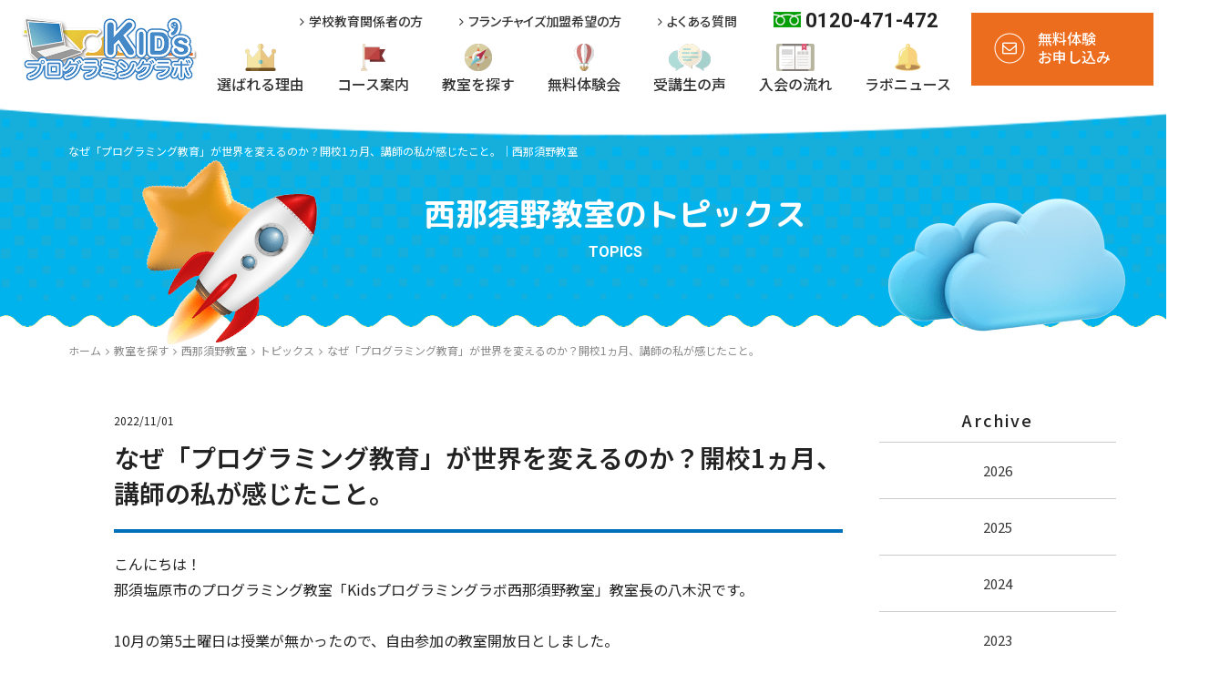

--- FILE ---
content_type: text/html; charset=UTF-8
request_url: https://kids-prolab.com/location/topics/te123/1257/
body_size: 6370
content:
<!DOCTYPE HTML>
<html lang="ja">
<head>
<meta charset="utf-8">
<title>なぜ「プログラミング教育」が世界を変えるのか？開校1ヵ月、講師の私が感じたこと。｜トピックス｜西那須野教室｜Kids プログラミングラボ</title>
<meta name="keywords" content="プログラミング教室,プログラミングラボ,小学生,南大沢,子ども,子供,スクラッチ">
<meta name="description" content="小学生から始めるプログラミング教室「Kidsプログラミングラボ」。学校で必修化されたプログラミングを未経験から楽しく学習します。プログラミング教室のフランチャイズ契約・加盟教室も募集中です。楽しく学ぶ無料体験会を実施中です！">

<meta name="robots" content="index,follow">
<meta name="viewport" content="width=device-width,user-scalable=no,maximum-scale=1">
<meta name="format-detection" content="telephone=no">
<meta http-equiv="content-language" content="ja">

<meta property="og:locale" content="ja_JP">
<meta property="og:title" content="なぜ「プログラミング教育」が世界を変えるのか？開校1ヵ月、講師の私が感じたこと。｜トピックス｜西那須野教室｜Kids プログラミングラボ">
<meta property="og:description" content="小学生から始めるプログラミング教室「Kidsプログラミングラボ」。学校で必修化されたプログラミングを未経験から楽しく学習します。プログラミング教室のフランチャイズ契約・加盟教室も募集中です。楽しく学ぶ無料体験会を実施中です！">
<meta property="og:site_name" content="Kids プログラミングラボ">
<meta property="og:type" content="website">

<meta property="og:url" content="https://kids-prolab.com/location/topics/te123/1257/">
<meta property="og:image" content="https://kids-prolab.com/sns-img.jpg">

<link rel="shortcut icon" href="/favicon.ico">
<link rel="apple-touch-icon" href="/apple-touch-icon.png">
	    
<link rel="stylesheet" type="text/css" href="/control/css/import.css">

<!-- Google Tag Manager -->
<script>(function(w,d,s,l,i){w[l]=w[l]||[];w[l].push({'gtm.start':
new Date().getTime(),event:'gtm.js'});var f=d.getElementsByTagName(s)[0],
j=d.createElement(s),dl=l!='dataLayer'?'&l='+l:'';j.async=true;j.src=
'https://www.googletagmanager.com/gtm.js?id='+i+dl;f.parentNode.insertBefore(j,f);
})(window,document,'script','dataLayer','GTM-TK99J2Z');</script>
<!-- End Google Tag Manager --></head>
	
<body>
<!-- Google Tag Manager (noscript) -->
<noscript><iframe src="https://www.googletagmanager.com/ns.html?id=GTM-TK99J2Z"
height="0" width="0" style="display:none;visibility:hidden"></iframe></noscript>
<!-- End Google Tag Manager (noscript) -->   			
	<div class="drawer">
		<div id="wrapper">

			<main id="main" role="main">
				<article id="news" class="topics">
				
					<header role="banner" class="header">

	<!-- pc-head -->
	<div id="pc-head">

		<!--ロゴ-->
		<p class="head-logo">
			<a href="/">
				<img src="/control/img/logo.png" alt="キッズプログラミングラボ" class="h-logo-img">
			</a>
		</p>

		<!--メニュー1-->
		<div class="head-top">
			<!--最上部固定ナビ-->
			<div class="top-nav">
				<nav>
					<ul class="top-nav-flex">
						<li><a href="/school/">
							<span class="fa fa-angle-right"></span>学校教育関係者の方
							</a>
						</li>
						<li><a href="/fc/">
							<span class="fa fa-angle-right"></span>フランチャイズ加盟希望の方
							</a>
						</li>
						<li><a href="/faq/">
							<span class="fa fa-angle-right"></span>よくある質問
							</a>
						</li>
						<li>
							<img src="/control/img/icon-telephone.png" alt="電話アイコン" class="h-tel-icon"><span class="h-tel">0120-471-472</span>
						</li>
					</ul>
				</nav>
			</div>
			<div class="head-top-inner">
				<div class="nav-area">
					<!--メニュー2-->
					<nav class="head-bottom">
						<ul class="gnav">
							<li><a href="/aboutus/">
								<p class="h-icon"><img src="/control/img/h-icon-star.png" alt="星アイコン"></p>選ばれる理由
								</a>
							</li>
							<li class="mega-toggle">
								<a href="/course/" class="mega"><p class="h-icon"><img src="/control/img/h-icon-course.png" alt="探すアイコン"></p>コース案内</a>
								<div class="megamenu course-list">
									<ul class=" course-gnav-wrapper five-course">
										<li class="megamenu-item course-type08">
											<a href="/course/pre-primary/">
												<p class="img-box"><img src="/control/img/mega-img08.png" alt="プレプライマリーコース"></p>
												<p class="course-name pre-pri">プレプライマリー<br>コース</p>
												<p class="course-target">未就学児～</p>
											</a>
										</li>
										<li class="megamenu-item course-type01">
											<a href="/course/primary/">
												<p class="img-box"><img src="/control/img/mega-img01.png" alt="プライマリーコース"></p>
												<p class="course-name">プライマリーコース</p>
												<p class="course-target">小学校1~3年生</p>
											</a>
										</li>
										<li class="megamenu-item course-type02">
											<a href="/course/basic/">
												<p class="img-box"><img src="/control/img/mega-img02.png" alt="ベーシックコース"></p>
												<p class="course-name">ベーシックコース</p>
												<p class="course-target">小学校3~6年生</p>
											</a>
										</li>
										<li class="megamenu-item course-type03">
											<a href="/course/pre-middle/">
												<p class="img-box"><img src="/control/img/mega-img03.png" alt="プレミドルコース"></p>
												<p class="course-name">プレミドルコース</p>
												<p class="course-target">小学校5年生~中学生</p>
											</a>
										</li>
										<li class="megamenu-item course-type04">
											<a href="/course/middle/">
												<p class="img-box"><img src="/control/img/mega-img04.png" alt="ミドルコース"></p>
												<p class="course-name">ミドルコース</p>
												<p class="course-target">小学校6年生~中学生</p>
											</a>
										</li>
										<li class="megamenu-item course-type05">
											<a href="/course/advance/">
												<p class="img-box"><img src="/control/img/mega-img05.png" alt="アドバンスコース"></p>
												<p class="course-name">アドバンスコース</p>
												<p class="course-target">中学生・高校生</p>
											</a>
										</li>
									</ul>
									<ul class="megamenu-inner course-gnav-wrapper col-style col3">
										<li class="megamenu-item gray">
											<a href="/course/test/">
											<p class="img-box img-box-l"><img src="/control/img/mega-img06.png" alt="ジュニア・プログラミング検定対策講座" class="logo-img"></p>
											</a>
										</li>
										<!--▽20250714 追加-->
										<li class="megamenu-item course-gnav-wrapper course-type-proken">
											<a href="/course/proken/">
												<p class="img-box"><img src="/control/img/mega-img-proken-pc.png" alt="プログラミング能力検定対策講座"></p>
												<div class="txt-box">
													<p class="course-name">プログラミング能力検定<br>対策講座</p>
													<p class="course-target">小学生～高校生</p>
												</div>
											</a>
										</li>
										<!--▽20250306 追加-->
										<li class="megamenu-item course-gnav-wrapper course-type09">
											<a href="/course/informatics1/">
												<p class="img-box"><img src="/control/img/mega-img09-pc.png" alt="情報I対策コース"></p>
												<div class="txt-box">
													<p class="course-name">情報I対策コース</p>
													<p class="course-target">中学生～高校生</p>
												</div>
											</a>
										</li>
										<!--▽20251110 追加-->
										<li class="megamenu-item course-gnav-wrapper course-type-digilearning">
											<a href="/course/digilearning/">
												<p class="img-box"><img src="/control/img/mega-img-digilearning-pc.png" alt="デジタル学習プラットフォーム code Planet"></p>
												<div class="txt-box digilearning">
													<p class="course-name">デジタル学習<br>プラットフォーム Code Planet</p>
													<p class="course-target">小学生～高校生</p>
												</div>
											</a>
										</li>
										<li class="megamenu-item course-gnav-wrapper course-type07">
											<a href="/course/online/">
												<p class="img-box"><img src="/control/img/mega-img07-pc.png" alt="オンライン授業"></p>
												<div class="txt-box">
													<p class="course-name">オンライン授業</p>
													<p class="course-target">全コース</p>
												</div>
											</a>
										</li>
									</ul>
								</div>
							</li>
							<li><a href="/location/">
								<p class="h-icon"><img src="/control/img/h-icon-location.png" alt="探すアイコン"></p>教室を探す
								</a>
							</li>
							<li><a href="/event/">
								<p class="h-icon"><img src="/control/img/h-icon-event.png" alt="星アイコン"></p>無料体験会
								</a>
							</li>
							<li><a href="/voice/">
								<p class="h-icon"><img src="/control/img/h-icon-voice.png" alt="星アイコン"></p>受講生の声
								</a>
							</li>
							<!--<li><a href="/instructor/">
								<p class="h-icon"><img src="/control/img/h-icon-instructor.png" alt="星アイコン"></p>講師紹介
								</a>
							</li>-->
							<li><a href="/flow/">
								<p class="h-icon"><img src="/control/img/h-icon-flow.png" alt="星アイコン"></p>入会の流れ
								</a>
							</li>
							<li><a href="/blog/">
								<p class="h-icon"><img src="/control/img/h-icon-blog.png" alt="ベルアイコン"></p>ラボニュース
								</a>
							</li>
						</ul>
					</nav>
				</div><!--nav-area end-->
			</div>
			<div class="mail-area">
				<a href="/contact/">無料体験<br>お申し込み</a>
			</div>
		</div>

	</div>

	<!-- sp-nav -->
	<div id="sp-head">

		<p class="logo-area"><a href="/"><img src="/control/img/logo.png" alt="キッズプログラミングラボ"></a></p>

		<div class="mail-area">
			<a href="/contact/">無料体験<br>お申し込み</a>
		</div>
		<div class="locate-area">
			<a href="/location/"><img src="/control/img/sp-head-locate.png" alt="教室を探す"><p>教室を探す</p></a>
		</div>

		
		<div class="sp-nav-area">
					
			<div class="sp-gnav-btn"><span></span><span></span><span></span><!--<p class="menu-txt">MENU</p>--></div>
			<nav id="sp-gnav">
				<div id="g-nav-list">
					<ul>
						<li>
							<p class="head-s-logo">
								<a href="/"><img src="/control/img/logo.png" alt=""></a>
							</p>
						</li>

						<li class="about">
							<a href="/aboutus/">
								<img src="/control/img/about-sp-menu.jpg" alt="選ばれる理由">
							</a>
						</li>
						<!--<li class="thumb no-line">
							<a href="/aboutus/">
								<p class="img"><img src="/control/img/h-icon-star.png" alt=""></p>
								<p class="txt">選ばれる理由</p>
							</a>
						</li>-->
						
						<li class="plan">
							<p class="nav-title">コース案内</p> 
							<ul class="spmenu-course-list col2">
								<li class="course-type08">
									<a href="/course/pre-primary/">
										<img src="/control/img/course-pre-pri-spmenu.jpg" alt="プレプライマリーコース">
										<p class="spmenu-ttl-wrap">
											<span class="spmenu-ttl-big">プレプライマリー<br>コース</span>
										</p>
									</a>
								</li>
								<li class="course-type01">
									<a href="/course/primary/">
										<img src="/control/img/course-pri-spmenu.jpg" alt="プライマリーコース">
										<p class="spmenu-ttl-wrap">
											<span class="spmenu-ttl-big">プライマリー<br>コース</span>
										</p>
									</a>
								</li>
								<li class="course-type02">
									<a href="/course/basic/">
										<img src="/control/img/course-bas-spmenu.jpg" alt="">
										<p class="spmenu-ttl-wrap">
											<span class="spmenu-ttl-big">ベーシック<br>コース</span>
										</p>
									</a>
								</li>
								<li class="course-type03">
									<a href="/course/pre-middle/">
										<img src="/control/img/course-pre-spmenu.jpg" alt="">
										<p class="spmenu-ttl-wrap">
											<span class="spmenu-ttl-big">プレミドル<br>コース</span>
										</p>
									</a>
								</li>
								<li class="course-type04">
									<a href="/course/middle/">
										<img src="/control/img/course-mid-spmenu.jpg" alt="">
										<p class="spmenu-ttl-wrap">
											<span class="spmenu-ttl-big">ミドル<br>コース</span>
										</p>
									</a>
								</li>
								<li class="course-type05">
									<a href="/course/advance/">
										<img src="/control/img/course-adv-spmenu.jpg" alt="">
										<p class="spmenu-ttl-wrap">
											<span class="spmenu-ttl-big">アドバンス<br>コース</span>
										</p>
									</a>
								</li>
								<!--▽20250306 追加-->
								<li class="course-type09">
									<a href="/course/informatics1/">
										<img src="/control/img/course-informatics1-spmenu.jpg" alt="">
										<p class="spmenu-ttl-wrap">
											<span class="spmenu-ttl-big">情報I対策<br>コース</span>
										</p>
									</a>
								</li>
								<li class="course-type06">
									<a href="/course/test/">
										<img src="/control/img/course-test-spmenu.jpg" alt="">
										<p class="spmenu-ttl-wrap">
											<span class="spmenu-ttl-big">ジュニア・プログラミング対策講座</span>
										</p>
									</a>
								</li>
								<!--▽20250714 追加-->
								<li class="course-type-proken">
									<a href="/course/proken/">
										<img src="/control/img/course-proken-spmenu.jpg" alt="">
										<p class="spmenu-ttl-wrap">
											<span class="spmenu-ttl-big">プログラミング能力検定対策講座</span>
										</p>
									</a>
								</li>
								<!--▽20251110 追加-->
								<li class="course-type-digilearning">
									<a href="/course/digilearning/">
										<img src="/control/img/course-digilearning-spmenu.jpg" alt="">
										<p class="spmenu-ttl-wrap">
											<span class="spmenu-ttl-big">デジタル学習プラットフォーム Code Planet</span>
										</p>
									</a>
								</li>
								<li class="course-type07">
									<a href="/course/online/">
										<img src="/control/img/mega-img07.png" alt="">
										<p class="spmenu-ttl-wrap">
											<span class="spmenu-ttl-big">オンライン<br>授業</span>
										</p>
									</a>
								</li>
							</ul>
						</li>

						<li class="thumb">
							<a href="/location/">
								<p class="img"><img src="/control/img/h-icon-location.png" alt=""></p>
								<p class="txt">教室を探す</p>
							</a>
						</li>
						<li class="thumb">
							<a href="/event/">
								<p class="img"><img src="/control/img/h-icon-event.png" alt=""></p>
								<p class="txt">無料体験会</p>
							</a>
						</li>
						<li class="thumb">
							<a href="/voice/">
								<p class="img"><img src="/control/img/h-icon-voice.png" alt=""></p>
								<p class="txt">受講生の声</p>
							</a>
						</li>
						<!--<li class="thumb">
							<a href="/instructor/">
								<p class="img"><img src="/control/img/h-icon-instructor.png" alt=""></p>
								<p class="txt">講師紹介</p>
							</a>
						</li>-->
						<li class="thumb">
							<a href="/flow/">
								<p class="img"><img src="/control/img/h-icon-flow.png" alt=""></p>
								<p class="txt">入会の流れ</p>
							</a>
						</li>
						<li class="thumb no-line">
							<a href="/blog/">
								<p class="img"><img src="/control/img/h-icon-blog.png" alt=""></p>
								<p class="txt">ラボニュース</p>
							</a>
						</li>
						
						<li class="cvbtn"><a href="/location/"><i class="fa fa-envelope-o"></i>無料体験お申し込み</a></li>
						
						<li><a href="/contact/">お問い合わせ</a></li>
						<li><a href="/faq/">よくある質問</a></li>
						<li><a href="/keep-on/">続けよう！プログラミング</a></li>
						
						<li><a href="/school/">学校教育関係者の方</a></li>
						<li><a href="/fc/">フランチャイズ加盟希望の方</a></li>
						<li><a href="/advantages/">小学生からプログラミングを学ぶメリット</a></li>
						
						<!--<li class="nav-title">対面</li>
						<li class="cvbtn"><a href="/location/"><i class="fa fa-envelope-o"></i>無料体験申込・資料請求</a></li>
						
						<li class="nav-title">オンライン</li>
						<li class="cvbtn"><a href="/contact/"><i class="fa fa-envelope-o"></i>無料体験申込・資料請求</a></li>-->
						
						<li class="sub t"><a href="/company/">企業情報</a></li>
						<li class="sub"><a href="/recruit/">採用情報</a></li>
						<li class="sub"><a href="/news/">お知らせ</a></li>
						<li class="sub"><a href="/join/">入会者様口座登録</a></li>
						<!--<li class="sub"><a href="/privacy/">特定商取引法に基づく表示</a></li>-->
						<li class="sub"><a href="/privacy-policy/">プライバシーポリシー</a></li>
						<li class="sub"><a href="/sitemap/">サイトマップ</a></li>

					</ul>
				</div>
			</nav>
			<div class="circle-bg"></div>
			
		</div>
		
	</div>

</header>

					<div id="contents">
						
						<div class="h1-wrap">
							<h1>なぜ「プログラミング教育」が世界を変えるのか？開校1ヵ月、講師の私が感じたこと。｜西那須野教室</h1>
						</div>
						
						<div class="page-title">
							<div class="titlebox wrap20 js-fadeup">
								<h2 class="title-jp">西那須野教室のトピックス</h2>
								<p class="title-en">TOPICS</p>
							</div>
							<p class="img-box img01"><img src="/control/img/page-title-img01.png" alt="宇宙人"></p>
							<p class="img-box img02"><img src="/control/img/page-title-img02.png" alt="ブロック"></p>
						</div>
						<p class="wave-box"><img src="/control/img/page-title-wave.png" alt="波要素"></p>

						<div class="breadcrumbs">
							<div class="inner">
                                <a href="/">ホーム</a><span class="fa fa-angle-right"></span><a href="/location/">教室を探す</a><span class="fa fa-angle-right"></span><a href="/location/te123/">西那須野教室</a><span class="fa fa-angle-right"></span><a href="/location/topics/te123/">トピックス</a><span class="fa fa-angle-right"></span>なぜ「プログラミング教育」が世界を変えるのか？開校1ヵ月、講師の私が感じたこと。							</div>
						</div>
						
					
						<!--  contents  -->
						<section class="news-contents inner">
							<div class="news-detail-area wrap20">
							
								<div class="contents-left">

									<!--タイトルエリア-->
									<div class="title-box clearfix">
										<p class="date">2022/11/01</p>
										<h2 class="title">なぜ「プログラミング教育」が世界を変えるのか？開校1ヵ月、講師の私が感じたこと。</h2>
									</div>

									<!--内容エリア-->
                                    <div class="detail-contents entry-content">
                                                                                こんにちは！<br />
那須塩原市のプログラミング教室「Kidsプログラミングラボ西那須野教室」教室長の八木沢です。<br />
<br />
10月の第5土曜日は授業が無かったので、自由参加の教室開放日としました。<br />
この日は活動内容も自由とし、授業を忘れてITに触れ合う一日です。<br />
<br />
せっかくなので、講師の私もスクラッチを使ってゲーム作りをしてみることに。<br />
これまでの授業で習った知識を総動員して、昔懐かしい（？）「イライラ棒」を作ることにしました。<br />
<br />
背景にコースを描き、スタート・ゴール・動かす棒のスプライト（キャラクター）にプログラムを仕込んでいきます。<br />
コースの壁に触れると爆発音と共にゲームオーバーになったり、棒がゴールにたどり着くと素敵なメロディが流れたりするように、動作チェックをながらブロックを配置していきます。<br />
<br />
プログラミングをしていて感じることは、手を動かしていると、更にポンポンと面白いアイデアが浮かぶということです。そんなわけで、動く壁や、回転する歯車など、動く障害物も入れ込んでみることに。作れば作るほど、どんどんアイデアが浮かび、更にのめりこんでいってしまいます・・・恐るべき中毒性（笑）<br />
<br />
プログラミングの魅力はまさにここに有ります。想像力を働かせて、『自分が作りたいものを具現化する』楽しさです。これは、テレビゲームや動画閲覧などでは決して味わえない、パソコンでのモノづくり特有のものです。<br />
<br />
そして、その具現化する力は、必ず自分の力になります。今当たり前のように世界中で使われているamazonやzoomなどのITを利用したサービスも、元々は誰かの頭の中にあったイメージをプログラムとして具現化したものですよね。<br />
<br />
つまり、プログラミングを学ぶことは、日本ひいては世界を変える力を学ぶことなのです。<br />
<br />
大げさに聞こえるかもしれませんが、皆さんのお手元にあるスマホやパソコンで、インターネットや様々なアプリを見てもらえれば、世の中がどれだけプログラミング技術によって成り立っているか、容易にご理解いただけると思います。<br />
<br />
だからこそ、少しでも多くの子ども達に、このプログラミングの魅力を味わっていただき、世界を変える力を身に付けて頂きたいと願っています。<br />
<br />
プログラミングに興味があるみんな、ぜひこの教室で一緒に学びましょう。<br />
<br />
○●○●○●○●○●<br />
<br />
Kidsプログラミングラボ西那須野教室では、<br />
会場の一区公民館で随時プログラミングの無料体験講座を開催しています。<br />
<br />
・プログラミングについて詳しく知りたい！<br />
・うちの子どもには合っているのかな？<br />
・どんなメリットがあるの？<br />
<br />
など、プログラミング教室に関して気になることがありましたら、<br />
まずはお気軽に無料体験をご利用ください。<br />
<br />
無料体験は教室のトップページからお申込みいただけます。<br />
<a href='https://kids-prolab.com/location/te123/' target='_blank'>https://kids-prolab.com/location/te123/</a><br />
                                    </div>

																			<p class="thumb"><img src="https://www.bplanet.jp/PG_manager/upload/te123/A20221101094223.JPG" alt=""></p>
																											

									<p class="back-link"><a href="/location/topics/te123/">一覧へ戻る</a></p>
								</div><!--contents_left-->

								<div class="contents-right wrap20">
									<section class="archive-area">
										<p class="archive-title">Archive</p>
										<ul class="archive-list">
																							<li><a href="/location/topics/te123/?nendo=2026">2026</a></li>
																							<li><a href="/location/topics/te123/?nendo=2025">2025</a></li>
																							<li><a href="/location/topics/te123/?nendo=2024">2024</a></li>
																							<li><a href="/location/topics/te123/?nendo=2023">2023</a></li>
																							<li><a href="/location/topics/te123/?nendo=2022">2022</a></li>
																							<li><a href="/location/topics/te123/?nendo=2021">2021</a></li>
																							<li><a href="/location/topics/te123/?nendo=2020">2020</a></li>
																							<li><a href="/location/topics/te123/?nendo=2019">2019</a></li>
																							<li><a href="/location/topics/te123/?nendo=2018">2018</a></li>
																							<li><a href="/location/topics/te123/?nendo=2017">2017</a></li>
																					</ul>
									</section>
								</div><!--contents_right-->

							</div><!--news_area-->
							
						</section>
					</div>
					
					
				</article>
            </main>
    
            <p class="f-copy form">©2015-2021 プログラミング教室「Kidsプログラミングラボ」</p>
            
        </div><!--.wrapper-->
        
    </div><!--.drawer-->
   

<link rel="stylesheet" type="text/css" href="/control/css/news.css">
<link rel="stylesheet" type="text/css" href="/control/css/news-detail.css">
<link rel="stylesheet" type="text/css" href="/control/css/font-import.css">

<script src="/control/js/jquery-3.3.1.min.js"></script>
<script src="/control/js/script.js"></script>

<!-- animation -->
<script type="text/javascript" src="/control/js/wow.min.js"></script>
<link rel="stylesheet" type="text/css" href="/control/css/animate.css" />
<script>
	wow = new WOW(
		{
			boxClass: 'wow',
			animateClass: 'animated',
			offset:0,
			mobile: false,
		}
		);
	wow.init();
</script>

<!-- animation 2 -->
<script type="text/javascript" src="/control/js/animation.js"></script>
<link rel="stylesheet" type="text/css" href="/control/css/animation.css" />
	
<!--  Menu  -->
<script src="/control/js/iscroll.min.js"></script>
<script src="/control/js/drawer.min.js"></script>
<script>
	$(document).ready(function() {
		$('.drawer').drawer();
	});
</script>


</body>
</html>

--- FILE ---
content_type: text/css
request_url: https://kids-prolab.com/control/css/news.css
body_size: 1540
content:
@charset "utf-8";

/* -----------------------------
	ページ幅
-------------------------------- */
#news .news-contents {
	max-width: 1100px;
	min-width: 1100px;
	overflow: hidden;
	width: 1100px;
	padding: 60px 0 0;
}

#news .news-contents .contents-left {
	float: left;
	padding: 0 0 0;
	width: 800px;
}

#news .news-contents .contents-right {
	float: right;
	padding: 0 0 0;
	width: 260px;
}

@media screen and (max-width: 768px){
	
	#news .news-contents {
		max-width: 100%;
		min-width: 100%;
		width: 100%;
		padding: 40px 0 0;
	}

	#news .news-contents .contents-left {
		float: none;
		padding: 0 0 0;
		width: 100%;
	}

	#news .news-contents .contents-right {
		float: none;
		padding: 0 0 0;
		width: 100%;
	}
	
}


/* -----------------------------
	ページパーツ（　contents-left　）
-------------------------------- */

/*サブタイトル*/
#news .news-subtitle {
	font-weight: bold;
    font-size: 1.8rem;
    padding: 0 0 20px 0;
}

/*リスト*/
#news .news-box .news-list li {
	border-top:1px solid #ddd;
	width: 100%;
}

#news .news-box .news-list li:nth-last-child(1){
	border-bottom:1px solid #ddd;
}

/*リスト（リンクエリア）*/
#news .news-box .news-list li a {
	color: #333;
	padding: 20px 0;
	display: flex;
	align-items: flex-start;
}

#news .news-box .news-list li .date {
	line-height:1.8;
	margin:0 0 0 40px;
	width: 110px;
	color: #333;
}

#news .news-box .news-list li .cate {
	display: inline-block;
	border: 1px solid #333;
	font-size: 1.2rem;
	line-height: 1;
	margin:3px 30px 0 0;
	padding: 4px 10px;
	text-align: center;
	vertical-align: middle;
	min-width: 110px;
	color: #333;
}

#news .news-box .news-list li .title {
	line-height: 1.8;
	width: 550px;
}

/*リスト（マウスオン）*/
#news .news-box .news-list li a:hover {
	color: #0071b8;
}



@media screen and (max-width: 768px){

	/*サブタイトル*/
	#news .news-subtitle {
		font-size: 1.6rem;
		padding: 20px 0 10px;
	}

	/*リスト（リンクエリア）*/
	#news .news-box .news-list li a {
		padding: 15px 0;
		flex-wrap:wrap;
	}

	#news .news-box .news-list li .date {
		margin:0 15px 0 0;
		width: auto;
	}

	#news .news-box .news-list li .cate {
		margin: 5px 0 0 0;
		padding: 3px 10px;
	}
	
	#news .news-box .news-list li .title {
		line-height: 1.6;
		width: 100%;
	}
	
}


/* -----------------------------------------------------------
    詳細（　title-box　）
-------------------------------------------------------------- */

#news .title-box .date {
	color: #222;
	display: inline-block;
	font-size: 1.2rem;
	padding: 0 0 15px 0;
	width: 80px;
}

#news .title-box .cate {
	border: 1px solid #333;
	display: inline-block;
	font-size: 1.2rem;
	font-weight: 500;
	line-height: 1;
	padding: 4px 10px;
	text-align: left;
}

#news .title-box .title {
	font-size: 2.8rem;
	font-weight: 600;
	padding: 0 0 20px 0;
	line-height: 1.4;
	border-bottom: 4px solid #0071b8;
	margin: 0 0 20px 0;
}


@media screen and (max-width: 768px){
	
	#news .title-box .date {
		padding: 0 0 10px 0;
		width: 70px;
	}
	
	#news .title-box .cate {
		padding: 3px 20px;
	}
	
	#news .title-box .title {
		font-size: 2rem;
		padding: 0 0 10px 0;
	}
	
}


/* -----------------------------------------------------------
    詳細（　detail-contents　）
-------------------------------------------------------------- */
#news .news-detail-area{
}

#news .detail-contents {
	line-height: 1.8;
	padding: 0 0 50px !important;
}

/* pタグ */
#news .detail-contents p {
	margin-bottom: 1.5em;
	font-size: 1.6rem;
}

/* 見出し系 */
#news .detail-contents h1,
#news .detail-contents h2,
#news .detail-contents h3,
#news .detail-contents h4{
	color: #333;
	font-weight: bold;
	line-height: 1.5;
}

#news .detail-contents h1 {
	margin: 40px 0 20px 0;
	font-size: 2.6rem;
	color: #0071b8;
}

#news .detail-contents h2 {
    border-bottom: 3px #0071b8 solid;
	font-size: 2.4rem;
	margin: 40px 0 30px 0;
	padding: 0 0 10px;
}

#news .detail-contents h3 {
	border-radius: 6px;
	background: #F1F6FC;
	font-size: 2.2rem;
	margin: 40px 0 30px 0;
	padding: 15px 30px;
}

#news .detail-contents h4 {
	font-size: 2.0rem;
	margin: 30px 0 20px 0;
	padding: 0 0 0 16px;
    position: relative;
}

#news .detail-contents h4::before {
	background: #0071b8;
	border-radius: 3px;
	content: '';
	display: block;
	height: calc(100% - 10px);
	left: 0;
	position: absolute;
	top: 5px;
	width: 4px;
}

#news .detail-contents img{
	display: block;
	height: auto;
	max-width: 790px;
}

#news .detail-contents a:link{
	color: red;
	display: inline-block;
}

@media screen and (max-width: 768px){

	#news .news-detail-area{
		margin: 20px 0 0;
	}
	
	#news .detail-contents {
		padding: 0 0 30px !important;
	}

	#news .detail-contents h1 {
		margin: 30px 0 10px 0;
		font-size: 2.2rem;
	}
	
	#news .detail-contents h2 {
		margin: 30px 0 20px 0;
		padding: 0 0 8px;
		font-size: 2.0rem;
	}
	
	#news .detail-contents h3 {
		margin: 30px 0 20px 0;
		padding: 15px 15px;
		font-size: 1.8rem;
	}
	
	#news .detail-contents h4 {
		margin: 20px 0 10px 0;
		padding: 0 0 0 18px;
		font-size: 1.6rem;
	}
	
	#news .detail-contents h4::before {
		top: 5px;
		height: calc(100% - 10px);
	}
	
	#news .detail-contents img{
		float: none;
		width: 100%;
		max-width: 480px;
		margin: 0 auto;
		text-align: center;
		height: auto;
		display: block;
	}
}


/* -----------------------------
	詳細ページタグ
-------------------------------- */

#news .tag-box {
	border-top: 1px #DDD solid;
	border-bottom: 1px #DDD solid;
	margin: 0 0 50px 0;
	padding: 20px 0 10px 0;
}

#news .tag-box .tag-title {
	float: left;
	font-size: 1.4rem;
	padding: 5px 0 0 0;
	width: 80px;
}

#news .tag-box .tag-list {
	overflow: hidden;
}

#news .tag-box ul {
	float: left;
	width: 710px;
}

#news .tag-box ul li {
	float: left;
	line-height: 1.2;
	margin: 0 10px 10px 0;
	text-align: center;
}

#news .tag-box ul li a {
	background: #fff;
	border: #ccc solid 1px;
	color: #333;
	display: block;
	font-size: 1.2rem;
	padding: 6px 15px;
}

#news .tag-box ul li a:hover {
	background: #0071b8;
	color: #FFF;
}

@media screen and (max-width: 768px){
	
	#news .tag-box {
		margin: 0 0 30px 0;
	}
	
	#news .tag-box .tag-title {
		padding: 5px 0 0 0;
		width: 60px;
		font-size: 1.3rem;
		float: left;
	}
	
	#news .tag-box ul {
		width: auto;
	}
	
	#news .tag-box ul li {
		margin: 0 8px 8px 0;
	}
	
	#news .tag-box ul li a {
		padding: 4px 10px;
	}
	
}

--- FILE ---
content_type: text/css
request_url: https://kids-prolab.com/control/css/common.css
body_size: 17852
content:
@charset "utf-8";

/* -----------------------------------------------------------
    reset
-------------------------------------------------------------- */
html {
	overflow-x: auto;
	overflow-y: scroll;
	font-size: 62.5%;
	scroll-behavior: smooth;
}

* {
	-webkit-box-sizing: border-box;
	-moz-box-sizing: border-box;
	-o-box-sizing: border-box;
	-ms-box-sizing: border-box;
	box-sizing: border-box;
}

h1,h2,h3,h4,h5,h6,p,ul,ol,li,div,dl,dt,dd,form,img,hr,table,tr,td,br,em,figure {
	margin: 0px;
	padding: 0px;
	border: none;
	font-style: normal;
}

h1,h2,h3,h4,h5,h6 {
	font-weight: 500;
	font-size: 1.6rem;
}

ul,ol,dl {
	list-style: none;
}

.youtube {
	text-align: center;
	margin: 20px 0 0;
}

@media screen and (max-width: 768px){

    img{
        /*width: 100%;
		max-width: 480px;*/
		height: auto;
		margin: 0 auto;
	}

	.wide-img{
		text-align: center;
	}

	img.wide-img{
        width: 100%;
		max-width: 480px;
		height: auto;
		margin: 0 auto;
	}

	img.max-img{
        width: 100%;
		margin: 0 auto;
	}

	.youtube iframe {
		width: 100%;
	}

}

/* -----------------------------------------------------------
    body
-------------------------------------------------------------- */
body{
	margin:0 auto;
	padding:0;
	line-height:1;
	font-size: 1.6rem;
	color:#222;
	font-family: 'Noto Sans JP', sans-serif;
	font-weight: 400;
	background:#fff;
	-webkit-text-size-adjust: 100%;
	/*word-break:break-all;*/
	min-width: 1350px;
	word-break: normal;
}

#wrapper {
	width: 100%;
	height: 100%;
	/*
	min-width:1200px;
	*/
	margin: 0 auto;
	overflow: hidden;
}
#wrapper.no_bg {
	background: none;
}
#wrapper.form_page {
	background-position: center 200px;
}

#main {
	display: block;
}

.breadcrumbs {
	font-size: 1.2rem;
	color: #888;
	padding: 20px 0 0;
	position: relative;
	z-index: 100;
}

.breadcrumbs a {
	color: #888!important;
}

.breadcrumbs span {
	margin: 0 5px;
}

.commingsoon {
	margin: 50px 0;
	font-size: 3.0rem;
	text-align: center;
}

.red {
	color: #ff0000;
}

@media screen and (max-width: 768px){

	body{
		min-width:inherit;
	}

	#wrapper {
		min-width:100%;
		background-position: center 140px;
		background-size: 100% auto;
	}
	#wrapper.form_page {
		background-position: center 130px;
	}

    *:focus {
		outline: none!important;
	}
	.anchor {
		margin-top: -55px;
		padding-top: 55px;
	}

	/* iOSでのデフォルトスタイルをリセット */
	input[type="submit"],
	input[type="button"] {
	  border-radius: 0;
	  -webkit-box-sizing: content-box;
	  -webkit-appearance: button;
	  appearance: button;
	  border: none;
	  box-sizing: border-box;
	  cursor: pointer;
	}
	input[type="submit"]::-webkit-search-decoration,
	input[type="button"]::-webkit-search-decoration {
	  display: none;
	}
	input[type="submit"]::focus,
	input[type="button"]::focus {
	  outline-offset: -2px;
	}

	p {
		font-size: 1.6rem;
	}

	#main {
	}

	.breadcrumbs {
		display: none;
	}
	.wrap20{
		padding: 0px 20px;
	}
}

/* -----------------------------------------------------------
    h1_wrap
-------------------------------------------------------------- */

.h1-wrap {
	width: 100%;
	position: relative;
}


.h1-wrap h1 {
	width: 1200px;
	position: absolute;
	top: 50px;
	left: 50%;
	z-index: 2;
	margin:0 0 0 -600px;
	color: #fff;
	font-size: 1.2rem;
	font-weight: 400;
}
.h1-wrap.blk h1{
	color: #444;
}


@media screen and (max-width: 768px){
	.h1-wrap {
		background: #fff;
		height: 20px;
		margin: 50px 0 0;
	}

	.h1-wrap h1,
	.h1-wrap.blk h1{
		position: relative;
		top: 5px;
		left:10px;
		font-size: 1rem;
		font-weight: 400;
		z-index: 10 !important;
		margin: 0;
		color: #777;
	}


}

/* -----------------------------------------------------------
    link
-------------------------------------------------------------- */
a:link,
a:visited{
	color: #333;
	text-decoration:none;

	-webkit-transition: 0.5s;
    -moz-transition: 0.5s;
    -o-transition: 0.5s;
    -ms-transition: 0.5s;
    transition: 0.5s;
}

a:hover{

	-webkit-transition: 0.5s;
    -moz-transition: 0.5s;
    -o-transition: 0.5s;
    -ms-transition: 0.5s;
    transition: 0.5s;

	opacity: 0.9;

	/*color: #BAA280;*/
	/*text-decoration:none;*/
	/*text-decoration: underline;*/
}
a.no_opacity:hover{
	opacity: 1;
}

a.anchor {
	margin-top:-30px;
	padding-top:30px;
}

::-moz-selection {
	color:#FFF;
	background:#656F72;
}

.alpha a img{
	-webkit-transition: 0.3s ease-in-out;
	   -moz-transition: 0.3s ease-in-out;
	     -o-transition: 0.3s ease-in-out;
	        transition: 0.3s ease-in-out;
}

.alpha a:hover img{
	opacity: 0.7;
	filter: alpha(opacity=70);
}

.no_alpha a img{
	-webkit-transition:none;
	   -moz-transition:none;
	     -o-transition:none;
	        transition:none;
}
.no_alpha a:hover img {
	opacity: 1.0;
	filter: alpha(opacity=100);
}


/*電話発信を無効にする*/
a[href^="tel:"] {
    pointer-events: none;
}

@media screen and (max-width: 768px){

	a:link,
	a:visited{
		-webkit-transition: 0;
		-moz-transition: 0;
		-o-transition: 0;
		-ms-transition: 0;
		transition: 0;
	}

	/*電話発信を有効にする*/
	a[href^="tel:"] {
		pointer-events: inherit;
	}


}


/* -----------------------------------------------------------
    clear
-------------------------------------------------------------- */
.clear{
	height:0px;
	margin:0px;
	padding:0px;
	line-height:0px;
	clear:both;
	font-size:0px;
}

.clearfix:after{
	content:".";
	display:block;
	height:0;
	clear:both;
	visibility:hidden;
}

.clearfix{
	display:inline-block;
}

/* Hides from IE-mac \*/
* html .clearfix{
	zoom:1;
}
.clearfix{
	display:block;
}

.clear-b {
	clear: both;
	display: block;
}
/* End hide from IE-mac */


/* -----------------------------------------------------------
    Frame
-------------------------------------------------------------- */

.inner {
	width: 1200px;
	margin: auto;
}

.txt {
	font-size: 1.6rem;
	line-height: 1.8;
}

/*	 template   */

#contents{
    position: relative;
    z-index: 1;
	margin: 105px 0 60px;
}

.contents-left {
	float: left;
}

.contents-right {
	float: right;
}

.list {
	line-height: 1.8;
	list-style: none;
}

.list > li {
	padding-left:1em;
	text-indent:-1em;
}

.list > li::before {
	content: "・";
	color: #0071b8;
}

.list.style2 > li::before {
	color: #0aaf84;
}

.table {
	width: 100%;
	line-height: 1.8;
	text-align: left;
	border-collapse: collapse;
	margin: auto;
	border-top: 1px solid #ddd;
}

.table th {
	font-weight: 500;
	border-bottom: 1px solid #ddd;
	padding: 20px;
	width: 200px;
	vertical-align: top;
}

.table td {
	border-bottom: 1px solid #ddd;
	padding: 20px;
	/*
	width: 1000px;
	*/
	vertical-align: top;
}

@media screen and (max-width: 768px){

	.inner {
		width: 100%;
	}

	/*	 template   */

	#contents {
		margin: 50px 0;
	}


	.contents-left {
		float: none;
	}

	.contents-right {
		float: none;
	}

	.table {
		width: 100%;
	}

	.table th {
		padding: 15px 0 2px;
		font-weight: 500;
		border-bottom: none;
		display: block;
		width: 100%;
	}

	.table td {
		border-bottom: 1px solid #ccc;
		padding: 2px 0 15px;
		display: block;
		width: 100%;
	}
	.wrap10{
		padding: 0px 10px;
	}

}

/* -----------------------------------------------------------
    pager-area
-------------------------------------------------------------- */
.pager-area {
	margin: 30px 0 50px 0;
	text-align: center;
	font-size: 1.6rem;
}

.pager-area a ,
.pager-area b {
	display: inline-block;
	padding: 10px 10px;
	margin: 0 3px;
}

.pager-area a {
	border: 1px solid #E3E7ED;
	color: #B3B3B3;
	font-family: 'Prompt', sans-serif;
	width: 40px;
}

.pager-area a:hover {
	background: #000;
	border: 1px solid #000;
	color: #967852;
}

.pager-area .current {
	margin: 0 3px;
	padding: 10px 10px;
	background: #000;
	border: 1px solid #000;
	color: #967852;
	display: inline-block;
	font-family: 'Prompt', sans-serif;
	width: 40px;
}

.pager-area .back ,
.pager-area .next {
	color: #B3B3B3;
	padding: 10px 15px;
	width: auto;
}

.pager-area .back a,
.pager-area .next a {
	margin: 0;
	padding: 10px 15px 10px;
	border: none;
	border: 1px solid #E6E6E6;
	color: #333;
}

.pager-area .back .fa {
	margin: 0 10px 0 0;
}

.pager-area .next .fa {
	margin: 0 0 0 10px;
}

@media screen and (max-width:768px){

	.pager-area {
		margin: 20px 0 40px;
	}

	#search .pager-area {
		margin: 20px 0 0;
	}

	.pager-area a,
	.pager-area b {
		padding: 10px;
	}

	.pager-area .current {
		padding: 10px;
		margin: 0 1px;
	}

	.pager-area .back ,
	.pager-area .next {
		padding: 10px;
		margin: 0 1px;
	}

}

/* -----------------------------------------------------------
    Responsive
-------------------------------------------------------------- */

.pc-display{
}
.pc-display-b{
}

.sp-display{
	display: none;
}
.sp-display-b{
	display:none;
}

br.pc-br{
	display: inline;
}
br.sp-br{
	display: none;
}

.m0auto {
	margin: auto;
}

@media screen and (max-width: 768px){

	.pc-display{
		display:none;
	}

	.pc-display-b{
		display:none;
	}

	.sp-display{
		display:inline;
	}

	.sp-display-b{
		display:block;
	}

	br.pc-br{
		display: none;
	}
	br.sp-br{
		display: inline;
	}
}

/* -----------------------------------------------------------
    header
-------------------------------------------------------------- */
.header{
	top: 0;
	left: 0;
	position: fixed;
	width: 100%;
	z-index: 9;
}

#location .header{
	position: static;
}

#location #contents,
#location .page-title {
	margin:0;
}

#pc-head {
	position: relative;
	background: #fff;
	display: flex;
	justify-content: space-between;
}

#sp-head{
	display: none;
}

.form-page .header{
	position: relative;
}

#pc-head a{
	display: block;
}

.head-logo{
	padding: 0 0 0 20px;
	margin: -5px 0 0;
}

.head-logo a {
	display: flex!important;
	height: 115px;
	align-items: center;
}

.head-logo img {
	height: auto;
	width: 200px;
	-webkit-transition: 0.5s;
    transition: 0.5s;
}

/*
@media screen and (max-width: 1380px){

	.head-logo{
		padding: 0 0 0 10px;
	}
	.head-logo img {
		width: 120px;
	}

}
*/

.head-top {
	width: 100%;
}

.top-nav{
	position: absolute;
	top: 12px;
	right: 250px;
}

.top-nav-flex{
	display: flex;
	align-items: center;
}
.top-nav-flex li{
	margin: 0 40px 0 0 ;
	font-size: 1.4rem;
	font-weight: 500;
	font-feature-settings: "palt";
}
.top-nav-flex li:last-child{
	margin: 0 ;
}
.top-nav-flex li .h-tel{
	font: 2.2rem/ 1 "Roboto";
	font-weight: bold;
}
.top-nav-flex li .fa,
.top-nav-flex li .h-tel-icon {
	padding: 0 5px 0 0;
}
.top-nav-flex li .h-tel-icon {
	width: 35px;
}

.head-top-inner {
	display: flex;
	justify-content: flex-end;
	margin:  0 0;
	padding: 30px 230px 0 0;
	height: 110px;
	width: 100%;
}

.head-top .mail-area {
	position: absolute;
	top: 14px;
	right: 14px;
}
.head-top .mail-area a{
	background: #ed6d1e;
	color: #fff;
	display: block;
	font-weight: 500;
	height: 80px;
	padding: 18px 0 0 73px;
	text-align: left;
	opacity: 1;
	position: relative;
	width: 200px;
	z-index: 1;
	line-height: 1.3;
}
.head-top .mail-area a::before{
	content:"";
	display: inline-block;
	width: 34px;
	height:34px;
	background: url("../img/cv-btn-icon.png") 0 0 no-repeat;
	position: absolute;
	top: 22px;
	left: 25px;

}

.head-top .mail-area a::after {
	position: absolute;
	content: "";
	width: 0;
	height: 100%;
	top: 0;
	right: 0;
	z-index: -1;
	transition: all 0.5s ease;
	background: #1AB9AE;/*#00b3ed;*/
}
.head-top .mail-area a:hover::after {
	left: 0;
	width: 100%;
}


.head-bottom .gnav{
	display: flex;
	justify-content: space-around;
	margin: 0 0 0 auto;
}
.head-bottom .gnav li {
	display: block;
	white-space: nowrap;
}

.head-bottom > .gnav a {
	text-align: center;
	font-weight: 500;
	padding: 10px 18px;
	position: relative;
	margin: 8px 0 0 0;
}

.head-bottom > .gnav a:hover {
	background-color: #fff5d6;
}
.head-bottom > .gnav .mega-toggle > a:hover {
	padding: 10px 18px 21px;
}

.head-bottom .gnav a .h-icon {
	display: block;
	margin: 0 0 5px 0;
}
.head-bottom .gnav a .h-icon img{
	height: 30px;
}

.sp-s-nav {
	display: none;
}



@media screen and (max-width: 768px){

	#pc-head{
		display: none;
	}

	#sp-head{
		background: #fff;
		display: block;
		height: 50px;
		position: relative;
		width: 100%;
		box-shadow: 0 2px 10px rgba(110, 85, 21, 0.1);
	}

	.header {
		min-width: 100%;
		top: 0;
		z-index: 200;
	}
	
	#location .h1-wrap {
		margin:0;
	}
	
	#sp-head .logo-area {
		position: absolute;
		top: 5px;
		left: 3px;
	}

	#sp-head .logo-area a{
		display: block;
		height: 40px;
		margin: 0;
	}

	#sp-head .logo-area a > img {
		width: auto;
		height: 100%;
		max-width: inherit;
	}

	/*20240827 sp導線修正*/
	#sp-head .mail-area a{
		position: absolute;
		/*width: 130px;*/
		width: 125px;
		height: 50px;
		/*right: 50px;*/
		right: 130px;
		top: 0;
		background-color: #ed6d1e;
		color: #fff;
		padding: 10px 0 0 48px;
		font-weight: 500;
		line-height: 1.2;
		font-size: 1.3rem;
	}

	#sp-head .mail-area a::before {
		content: "";
		display: inline-block;
		width: 30px;
		height: 30px;
		background: url(../img/cv-btn-icon.png) 0 0 /30px 30px no-repeat;
		position: absolute;
		top: 10px;
		left: 10px;
	}
	
	/*20240827 sp導線追加*/
	#sp-head .locate-area a {
		position: absolute;
		top: 0;
		right: 50px;
		height: 50px;
		background: #003894;
		color: #fff;
		display: flex;
		flex-wrap: wrap;
		padding: 6px 0;
	}
	#sp-head .locate-area a img {
		width: 20px;
        height: 20px;
		object-fit: cover;
		object-position: center;
	}
	#sp-head .locate-area a p {
		display: inline-block;
		width: 100%;
		text-align: center;
		font-size: 1.2rem;
		font-weight: 500;
		padding: 6px 0 0;
	}
	/*20240827 sp導線修正・追加 end*/

	/*----------------------------sp-s-nav*/
	.sp-s-nav{
		display: flex;
		background: #96876d;
		width: 100%;
		margin: 54px 0 0;
	}
	.form-page .sp-s-nav{
		margin: 0;
	}

	.sp-s-nav li{
		width: 50%;
	}
	.sp-s-nav li:first-of-type{
		border-right: 1px solid #544c3e;
	}
	.sp-s-nav li:last-of-type{
		border-left: 1px solid #c0ae8e;
	}

	.sp-s-nav a{
		color: #fff;
		display: block;
		font-size: 1.6rem;
		text-align: center;
		height: 42px;
		line-height: 42px;
	}
}

/* -----------------------------
    open-nav
-------------------------------- */

@media screen and (max-width: 768px) {


	/*	spナビ
	---------------------*/
	.drawer-nav {
		width:100%;
		height:100%;
		line-height: 1.5;
		overflow:hidden;
		overflow-y: hidden;
		position:fixed;
		top:0;
		margin:0 auto;
		padding:70px 0 50px;
		box-sizing:border-box;
		z-index:150;
		opacity:1.0;
		background:#fff;
	}

	.drawer-nav ul {
		list-style:none;
		padding: 0 0 115px;
		text-align: left;
	}

	.drawer-nav ul li {
		padding: 0 20px;
	}

	.drawer-nav ul li a{
		display: block;
		/*width: 88%;*/
		color: #333;
		font-size: 1.6rem;
		padding: 15px 0;
		font-weight: 500;
		border-top: 1px solid #ccc;
		position: relative;
	}
	.drawer-nav .spmenu-course-list.col2 a{
		padding: 0;
	}

	.drawer-nav ul > li > a::after {
		display: block;
		content: "\f105";
		color: #1d2087;
		font-weight: 500;
		font-family: 'FontAwesome';
		position: absolute;
		top: 50%;
		right: 10px;
		-webkit-transform: translateY(-50%);
		transform: translateY(-50%);
	}
	.drawer-nav .spmenu-course-list.col2 a::after {
		display: none;
	}

	.drawer-nav ul li.sub {
		margin: 0 0 10px;
	}

	.drawer-nav ul li.sub a {
		padding: 10px 0 0 0;
		font-size: 1.2rem;
		border-top: none;
	}

	.drawer-nav ul li.sub a::before {
		display: inline-block;
		margin: 0 5px 0 0;
		content: "\f105";
		font-weight: normal;
		font-family: 'FontAwesome';
		color: #1d2087;
	}

	.drawer-nav ul li.sub a::after {
		display: none;
	}

	.drawer-nav ul li.sub.first a {
		border-top: 1px solid #ddd;
		padding: 25px 0 0;
	}

	/* ロゴ */
	.drawer-nav ul li .head-s-logo {
		position: absolute;
		right: auto;
		left: 20px;
		top: -60px;
		z-index: 200;
		display: block;
		border: none;
	}

	.drawer-nav ul li .head-s-logo a {
		align-items: center;
		display: flex;
		background: none;
		padding: 0;
		border: none;
		width: 100%;
		font-size: 1.4rem;
		font-weight: 400;

	}

	.drawer-nav ul li .head-s-logo a::before {
		display: none;
	}

	.drawer-nav ul li .head-s-logo img {
		height: 50px;
		vertical-align: middle;
		margin: 0 ;
	}


	/* about用 */
	.drawer-nav ul li.about {
		display: block;
        padding: 0 20px 20px;
	}
	.drawer-nav ul li.about img {
		width: 100%;
	}
	.drawer-nav ul li.about p {
		width: calc(100% - 120px);
		padding: 15px 20px 15px 15px;
	}

	.drawer-nav ul li.about a {
		display: block;
		align-items: center;
		font-size: 1.6rem;
		border-bottom: none;
		padding: 0;
		position: relative;
	}
	.drawer-nav ul li.about.bot a {
		border-bottom: 1px solid #ddd;
	}


	/* products用 */
	.drawer-nav ul li.pro {
		display: block;
	}
	.drawer-nav ul li.pro img {
		width: 80px;
		/*
		margin: 0 0 0 -30px;
		*/
	}
	.drawer-nav ul li.pro p {
		width: calc(100% - 80px);
		padding: 0 20px 10px 20px;
	}

	.drawer-nav ul li.pro a {
		display: flex;
		align-items: center;
		font-size: 1.6rem;
		/*
		border-bottom: none;
		*/
		border-bottom: 1px solid #ccc;
		padding: 10px 0 0;
		position: relative;
	}


	/* PLAN */
	.drawer-nav ul li.plan {
        background: url("../img/mega-bg-sp.png") 0 0 /cover;

		padding: 20px;
		margin: 0 0 30px;
	}

	.drawer-nav ul li.plan .section-eng {
		font-size: 2.2rem;
	}

	.drawer-nav ul li.plan .section-eng::after {
		margin: 5px auto 0;
	}

	.drawer-nav ul li.plan .section-title {
		font-size: 1.4rem;
	}

	.drawer-nav ul li.plan .spmenu-course-list {
		padding: 10px 0 0;
	}
	.drawer-nav ul li.plan .spmenu-course-list.col2 {
		display: flex;
		flex-wrap: wrap;
		justify-content: space-between;
		padding: 10px 0 0;
	}

	.drawer-nav ul li.plan .spmenu-course-list > li {
		padding: 0;
		margin: 0 0 20px;
	}
	.drawer-nav ul li.plan .spmenu-course-list.col2 > li {
		width: 48%;
	}

	.drawer-nav ul li.plan .spmenu-course-list.col2 > li {
		width: 48%;
	}

	.drawer-nav ul li.plan .spmenu-course-list > li a {
		display: flex;
		width: 100%;
		height: 80px;
		align-items: center;
		background: #fff;
		font-size: 1.6rem;
		position: relative;
	}
	.drawer-nav ul li.plan .spmenu-course-list.col2 > li a {
		display: block;
		height: auto;
        box-sizing: border-box;
	}

	.drawer-nav ul li.plan .spmenu-course-list > li a img {
		width: 133px;
		position: absolute;
		top: 0;
		left: 0;
		margin: 0;
	}
	.drawer-nav ul li.plan .spmenu-course-list.col2 > li a img {
		width: 100%;
		position: static;
	}


	/* 検査 */
	.drawer-nav ul li.plan .spmenu-course-list.ex {
		padding: 10px 0 0;
	}
	.drawer-nav ul li.plan .spmenu-course-list.ex > li {
		padding: 0;
		margin: 0 0 20px;
	}
	.drawer-nav ul li.plan .spmenu-course-list.ex > li a {
		display: flex;
		align-items: center;
		height: auto;
		justify-content: flex-start;
		padding: 0;
	}
	.drawer-nav ul li.plan .spmenu-course-list.ex > li.txt-only a {
		padding: 18px;
	}
	.drawer-nav ul li.plan .spmenu-course-list.ex > li a img {
		position: static;
		margin: 0;
		width: 120px;
	}
	.drawer-nav ul li.plan .spmenu-course-list.ex > li a .spmenu-ttl-wrap {
		padding: 0 0 0 20px;
	}



	.drawer-nav ul li.plan .spmenu-course-list > li.products a img {
		width: 75px;
		top: auto;
		left: 5px;
		bottom: 0;
	}

	.drawer-nav .spmenu-ttl-wrap {
		padding: 0 0 0 150px;
	}
	.drawer-nav ul li .spmenu-course-list > li.style2 .spmenu-ttl-wrap{
		padding: 0 0 0 20px;
	}
	.drawer-nav .spmenu-course-list.col2 .spmenu-ttl-wrap {
		text-align: center;
		padding: 8px;
        line-height: 1.3;
	}

	.drawer-nav .spmenu-ttl-s {
		border-style: solid;
		border-width: 1px;
		font-size: 1.3rem;
		display: inline-block;
		margin: 0 auto 5px auto;
		padding: 3px 10px;
	}


	/* タイトル */
	.drawer-nav ul li.nav-title{
		line-height: 1.2;
		border-left: 5px #1d2087 solid;
		padding: 0 0 0 10px;
		padding: 10px 0 10px 10px;
        margin: 20px 20px 10px;
		font-weight: 500;
		font-size: 1.7rem;
        border-top: solid 1px #ccc;
    }

	/* バナー */
	.drawer-nav ul li.bn{
		margin: 25px 0 30px;
    }
	.drawer-nav ul li.bn img{
		width: 100%;
		vertical-align: bottom;
    }
	.drawer-nav ul li.bn a{
		box-shadow: 10px 10px 20px rgba(0,0,0,.1);
		padding: 0;
		border-top: none;
    }

	/* お問い合わせ */
	.drawer-nav ul li.cvbtn{
		margin: 15px 0 10px;
    }
	.drawer-nav ul li.cvbtn a{
		color: #fff;
		border-top: none;
		padding: 20px 0;
		width: 100%;
    }
	.drawer-nav ul li.cvbtn a::after{
		color: #fff;
	}



	/*** openmove ***/
	.drawer--top .drawer-nav {
		width:100%;
		height:auto;
		max-height:100%;

	}

	.drawer--top .drawer-hamburger,
	.drawer--top.drawer-open .drawer-hamburger {
		right:5px;
	}

	.drawer-nav{
		right:-120vw;
		-webkit-transition:right .6s cubic-bezier(0.190, 1.000, 0.220, 1.000);
		transition:right.6s cubic-bezier(0.190, 1.000, 0.220, 1.000);
		/* background: url("../img/mega-bg-sp.png") 0 0 /cover; */
	}

	.drawer-open .drawer-nav,
	.drawer-open .drawer-navbar {
		right:0;
	}


	/*** hamburger ***/
	.drawer-hamburger{
		background: #fff;
		border: 0;
		outline: 0;
		padding: 0;
		position: absolute;
		top: 3px;
		right: 3px;
		z-index: 300;
		display:block;
		width: 44px;
		height: 44px;
	}

	.drawer-open .drawer-hamburger {
		background: transparent;
	}

	.drawer-hamburger:hover {
		cursor:pointer;
	}

	.drawer-hamburger-icon {
		margin:0;
		position:relative;
		display:block;
	}

	.drawer-hamburger-icon,
	.drawer-hamburger-icon:before,
	.drawer-hamburger-icon:after {
		width:20px;
		height:2px;
		background:#595656;
		text-align: center;

		margin: 0 auto 0 auto;
		top: 0;
		right: 0;

		-webkit-transition:all .8s cubic-bezier(0.190, 1.000, 0.220, 1.000);
		transition:all .8s cubic-bezier(0.190, 1.000, 0.220, 1.000);
	}

	.drawer-hamburger-icon:before,
	.drawer-hamburger-icon:after {
		position: absolute;
		top: -7px;
		right: 0;
		content: ' ';
	}
	.drawer-hamburger-icon:after {
		top: 7px;
		right: 0;
	}


	.drawer-open .drawer-hamburger-icon {
		width:16px;
		text-align: center;
		height: 0;
		border: 0;
		outline: 0;
		right: 0;
		margin:0 auto 0;
		background: transparent;
	}
	.drawer-open .drawer-hamburger-icon:before,
	.drawer-open .drawer-hamburger-icon:after {
		position: absolute;
		top: 0;
	}
	.drawer-open .drawer-hamburger-icon:before {
		-webkit-transform:rotate(45deg);
		transform:rotate(45deg);
	}
	.drawer-open .drawer-hamburger-icon:after {
		-webkit-transform:rotate(-45deg);
		transform:rotate(-45deg);
	}

	/*** accessibility ***/
	.sr-only {
		width:1px;
		height:1px;
		border:0;
		position:absolute;
		overflow:hidden;
		clip:rect(0, 0, 0, 0);
		margin:-1px;
		padding:0;
	}
	.sr-only-focusable:active,
	.sr-only-focusable:focus {
		width:auto;
		height:auto;
		position:static;
		overflow:visible;
		clip:auto;
		margin:0;
	}

}

/* -----------------------------------------------------------
    footer
-------------------------------------------------------------- */
.f-contact {
	background: #f8f8f8;
	padding: 50px;
}
#school .f-contact {
	display: none!important;
}
.f-contact .inner {
	position: relative;
}

.f-contact-content{
	padding: 50px;
	background: #fff;
}

.f-contact-content .inner {
	position: relative;
}

.f-contact-content .img-box{
	position: absolute;
	top: -30px;
	right: -60px;
}
.f-contact-content .img-box img {
	width: 300px;
}

/* イベントページ */
.f-contact.event {
	margin: 0 0 90px;
}
.f-contact.event .f-contact-content .img-box{
	top: 60px;
	right: -30px;
}
.f-contact.event .f-contact-content .img-box img {
	width: 250px;
}


.f-contact-content .f-logo-flex{
	display: flex;
	align-items: center;
}

.f-contact-content .f-logo-flex .f-cmn-logo{
	margin: 0 20px 0 0;
}
.f-contact-content .f-logo-flex .f-cmn-logo img{
	width: 200px;
}

.f-contact-content .f-logo-flex .cv-catch{
	font-size: 3rem;
	font-weight: bold;
	line-height: 1.5;
	font-family: 'M PLUS Rounded 1c', sans-serif;
}
.f-contact-content .f-logo-flex .cv-catch span{
	color: #0071b8;
}
.f-contact-content .txt{
	font-weight: 500;
	letter-spacing: .05em;
	font-feature-settings: "palt";
	margin: 25px 0;
}

.f-contact-content .f-cv-flex{
	display: flex;
}
.f-contact-content .cvbtn.style2 {
	margin: 0 0 0 50px;
}

.f-contact-content .title-border {
	margin: 0 0 15px;
	font-size: 1.8rem;
	font-weight: 500;
}

.f-contact-content .f-logo-flex .cv-catch{
	font-size: 3rem;
	font-weight: bold;
	line-height: 1.5;
}
.f-contact-content .f-logo-flex .cv-catch span{
	color: #0071b8;
}
.f-contact-content .f-logo-flex .cv-catch.cv-catch02 span{
	color: #ed6d1e;
}
.f-contact-content .txt{
	font-weight: 500;
	letter-spacing: .05em;
	font-feature-settings: "palt";
	margin: 25px 0;
}

.f-cv-flex{
	display: flex;
}

.f-cv-flex .tel-area{
	margin: 0 0 0 60px;
}

.tel-area .tel{
	margin: 0 0 8px;
}
.tel-area .tel .fa{
	margin: 0 5px 0 0;
	color: #ed6d1e;
	font-size: 2rem;
}
.tel-area .f-tel-icon{
	margin: 0 12px 0 0;
	width: 40px;
}
.tel-area .f-tel{
	font: 3rem/ 1 "Roboto";
	line-height: 3.6rem;
	font-weight: bold;
}
.tel-area .time{
	font-size: 1.5rem;
	font-weight: 500;
	font-feature-settings: "palt";
}


.f-contact .f-con-1 {
	width: 600px;
	font-size: 2.2rem;
	font-weight: 500;
	line-height: 1.5;
}

.f-contact .f-con-2 {
	width: 230px;
	margin: 5px 0 0;
}

.tel .tel1 {
	font-family: 'Rajdhani', sans-serif;
	font-size: 3.5rem;
	font-weight: 600;
}
.tel .tel1 i{
	font-size: 2.6rem;
	margin: 0 5px 0 0;
}

.tel .tel2 {
	font-weight: 400;
	margin: 5px 0 0;
	letter-spacing: .03em;
}

.f-contact .f-con-3 {
	width: 250px;
	margin: 0 0 0 60px;
}

.f-logo {
	text-align: center;
	margin: 0 0 50px;
}

.f-mid-area {
	padding: 80px 0 0;
	background: url("../img/f-line.png") 0 0 repeat-x;
}

.f-mid-top {
	display: flex;
	width: 100%;
	justify-content: space-between;
}

.sitemap-wrap {
	display: flex;
	flex: 1;
	font-size: 1.5rem;
	justify-content: space-between;
	border-bottom: solid 1px #ccc;
	padding: 0 0 50px 0;
}

.sitemap-list li {
	margin: 0 0 20px;
}
.sitemap-list li::before {
	display: inline;
	content: "\f105";
	font-weight: normal;
	font-family: 'FontAwesome';
	font-size: 1.2rem;
	vertical-align: middle;
	padding: 0 5px 0 0;
}
.sitemap-list-under {
	margin: 20px 0 0 12px;
}
.f-mid-area
.sitemap-list-under li::before {
    content: '-';
	font-size: 1.5rem;
}

.bottom-f-flex{
	display: flex;
	justify-content: space-between;
	align-items: center;
	padding: 25px 0;
}

.f-copy {
	font-size: 1.2rem;
	font-family: 'Noto Sans CJK JP';
	text-align: right;
	padding: 0;
	display: inline-block;
	font-weight: 500;
	letter-spacing: .05em;
	font-feature-settings: "palt";
	line-height: 1.3;
}
.f-copy.form {
	text-align: center;
	color: #888;
	padding: 50px 0 20px;
	display: block;
}

.sns-list {
	display: flex;
	justify-content: center;
	padding: 0 0 50px;
}

.sns-list li {
	margin: 0 30px 0;
}
.sns-list li img {
	height: 50px;
}

/*--電話番号、メール追加--*/
.tel-area .c-plus {
	margin-top: 20px;
	display: flex;
	gap: 30px; 
}

.tel-area .c-plus p {
	font-size: 1.8rem;
	font-weight: 700;
	vertical-align: middle;
	display: flex;
	align-items: center;
}

.tel-area .c-plus img {
	width: 18px;
	margin-right: 10px;
}

.tel-area .c-plus .mail img {
	width: 15px;
}

@media screen and (max-width: 768px){

	.footer{
		padding: 0 0 10px;
	}

	/*f-contact*/
	.f-contact {
		padding: 40px 0;
		text-align: center;
	}

	.f-contact .inner {
		display: block;
	}

	.f-contact-content{
		padding: 30px;
	}

	.f-contact-content .img-box{
		position: absolute;
		bottom: unset;
		top: -70px;
		right: 0;
	}
	.f-contact-content .img-box img{
		width: 120px;
	}

	/* イベントページ */
	.f-contact.event {
		margin: 0 0 30px;
	}
	.f-contact.event .f-contact-content .img-box{
		position: absolute;
		bottom: unset;
		top: -70px;
		right: 0;
	}
	.f-contact.event .f-contact-content .img-box img {
		width: 120px;
	}
	

	.f-contact-content .f-logo-flex{
		display: block;
	}

	.f-contact-content .f-logo-flex .f-cmn-logo{
		margin: 0 auto 15px;
		width: 150px;
	}
	.f-contact-content .f-logo-flex .f-cmn-logo img{
		width: 100%;
	}
	.f-contact-content .f-logo-flex .cv-catch{
		font-size: 1.8rem;
		line-height: 1.4;
		margin: 0 0 30px 0;
		position: relative;
		z-index: 1;
	}
	.f-contact-content.location-detail .f-logo-flex .cv-catch{
		font-size: 2rem;
		margin: 0 0 20px 0;
	}
	
	.f-cv-flex{
		display: block;
	}
	.f-contact-content .f-cv-flex{
		display: block;
	}

	.f-cv-flex .tel-area{
		margin: 30px 0 0;
	}

	.f-contact-content .cvbtn.style2 {
		margin: 30px 0 0 0;
	}

	.f-cv-flex .cvbtn a {
		width: 100%;
		margin: 0 auto;
		line-height: 1.4;
		font-size: 1.8rem;
		font-weight: 500;
		padding: 20px 5px;
	}
	.f-cv-flex .tel-area .tel{
		margin: 0 0 8px;
	}
	.f-cv-flex .tel-area .f-tel-icon{
		margin: 0 10px 0 0;
	}
	.f-cv-flex .tel-area .f-tel{
		font-size: 3rem;
	}

	.f-logo img {
		width: 150px;
	}

	.f-contact .f-con-1 {
		width: 100%;
		font-size: 1.7rem;
		line-height: 1.5;
		margin: 0 0 20px;
		text-align: left;
	}

	.f-contact .f-con-2 {
		width: 100%;
	}

	.f-contact .f-con-3 {
		width: 100%;
		margin: 30px 0 0;
	}
	.f-logo {
		text-align: center;
		margin: 0 0 20px;
	}
	.f-logo img {
		width: 100%;
		max-width: 320px;
	}

	.f-mid-area {
		padding:0;
		background: #fff;
	}

	.f-mid-top{
		display: none;
	}

	.bottom-f-flex{
		display: block;
		text-align: center;
		padding: 50px 0 30px;
		background: url("../img/f-line-sp.png") top center repeat-x;
	}

	.f-copy {
		font-size: 1.1rem;
		text-align: center;
		padding: 30px 0 0;
	}
	.f-copy.form {
		padding: 20px 0 20px;
	}
	

	#sitemap .sitemap-wrap{
		padding: 20px 0;
	}
	#sitemap .sitemap-list li {
		line-height: 1.6;
	}

	.sns-list {
		padding: 0 0 30px;
	}

	.sns-list li {
		margin: 0 30px 0;
	}
	.sns-list li img {
		height: 40px;
	}
	
	
	/*--電話番号、メール追加--*/
	.tel-area .c-plus {
		margin-top: 30px;
		display: flex;
		gap: 10px; 
		flex-direction: column;
		align-items: center;
	}

	.tel-area .c-plus p {
		font-size: 1.8rem;
		font-weight: 700;
		vertical-align: middle;
		display: flex;
		align-items: center;
	}

	.tel-area .c-plus img {
		width: 18px;
		margin-right: 10px;
	}

	.tel-area .c-plus .mail img {
		width: 15px;
	}
}


/* -----------------------------------------------------------
    pager-area
-------------------------------------------------------------- */
.pager-area {
	margin: 30px 0 50px 0;
	text-align: center;
	font-size: 1.6rem;
}

.pager-area a ,
.pager-area b {
	display: inline-block;
	padding: 10px 10px;
	margin: 0 3px;
}

.pager-area a {
	border: 1px solid #E3E7ED;
	color: #B3B3B3;
	font-family: 'Prompt', sans-serif;
	/*width: 40px;*/
	width: auto;
}

.pager-area a:hover {
	background: #0071b8;
	border: 1px solid #0071b8;
	color: #fff;
}

.pager-area .current {
	margin: 0 3px;
	padding: 10px 10px;
	background: #0071b8;
	border: 1px solid #0071b8;
	color: #fff;
	display: inline-block;
	font-family: 'Prompt', sans-serif;
	width: 40px;
}

.pager-area .back ,
.pager-area .next {
	color: #B3B3B3;
	padding: 10px 15px;
	width: auto;
}

.pager-area .back a,
.pager-area .next a {
	margin: 0;
	padding: 10px 15px 10px;
	border: none;
	border: 1px solid #E6E6E6;
	color: #333;
}

.pager-area .back .fa {
	margin: 0 10px 0 0;
}

.pager-area .next .fa {
	margin: 0 0 0 10px;
}

@media screen and (max-width:768px){

	.pager-area {
		margin: 20px 0 40px;
	}

	#search .pager-area {
		margin: 20px 0 0;
	}

	.pager-area a,
	.pager-area b {
		padding: 10px;
	}

	.pager-area .current {
		padding: 10px;
		margin: 0 1px;
	}

	.pager-area .back ,
	.pager-area .next {
		padding: 10px;
		margin: 0 1px;
	}

}


/* -----------------------------------------------------------
    矢印付きテキストリンク
-------------------------------------------------------------- */

.next-link {
	font-size: 1.6rem;
	text-align: right;
}
.next-link a {
	display: inline-block;
	padding: 5px;
}
.next-link a:hover {
	color: #0071b8;
}
.next-link a::before {
	display: inline-block;
	margin: 0 8px 0 0;
	content: "\f105";
	font-family: FontAwesome;
	font-size: 1.6rem;
	color: #0071b8;
}

.back-link {
	font-size: 1.4rem;
	text-align: left;
	display: block;
	letter-spacing: 0.1em;
	margin: 15px auto;
	clear: both;
	width: 1100px;
}

.back-link a {
	padding: 5px;
}

.back-link a:hover {
	color: #0071b8;
}

.back-link a::before {
	display: inline-block;
	margin: 0 10px 0 0;
	content: "\f104";
	font-family: FontAwesome;
	font-size: 1.6rem;
	color: #0071b8;
}

@media screen and (max-width: 768px){

	.back-link {
		width: 100%;
	}
}


/* -----------------------------------------------------------
    archive / tag
-------------------------------------------------------------- */

/*  カテゴリー  */
.archive-title{
    padding: 0 0 15px;
    letter-spacing: 0.1em;
    font-size: 1.8rem;
    font-weight: 500;
    text-align: center;
}

.archive-list{
	border-top: 1px solid #ccc;
    padding: 0 0 40px;
    text-align: center;
}

.archive-list li {
	border-bottom: 1px solid #ccc;
    line-height: 1.4;
    font-size: 1.5rem;
}
.popular .archive-list li {
	text-align: left
}

.archive-list li a {
    display: block;
	color: #333;
    padding: 20px 0;
}
.archive-list li a:hover{
	color: #0071b8;
}
.archive-list li.active a {
	color: #0071b8;
}

/*  タグ  */
.tag-area {
	padding: 0 0 30px 0;
}

.tag-area .tag-title {
	font-size: 1.5rem;
	padding: 0 0 20px 0;
}

.tag-area .tag-list {
	display: flex;
    width: 100%;
    flex-wrap: wrap;
}

.tag-area .tag-list li {
	text-align: center;
	margin: 0 10px 10px 0;
	line-height: 1.2;
}

.tag-area .tag-list li a {
	display: block;
	padding: 6px 15px;
	font-size: 1.2rem;
	background: #fff;
	border: #ccc solid 1px;
	color: #333;
}

.tag-area .tag-list li a:hover {
	border: #09d solid 1px;
	opacity: 1;
	background: #0071b8;
	color:#fff;
}

@media screen and (max-width: 768px){

	.archive-list li {
		text-align: center;
		padding: 0 18px;
	}
	.archive-list li a {
		padding: 15px 0;
	}

    .tag-area {
		padding: 0;
	}

	.tag-area .tag-title,
    .tag-area .tag-list{
		width: auto;
	}

	.tag-area .tag-list li {
		margin: 0 8px 8px 0;
	}

	.tag-area .tag-list li a {
		padding: 4px 10px;
	}
}

/* -----------------------------
    page top
-------------------------------- */
#page-top {
    position: fixed;
    bottom: 10px;
    right: 10px;
	z-index: 60;
	line-height: 1;
}

#page-top a {
	display: flex;
	width: 50px;
	height: 50px;
    justify-content: center;
    align-items: center;
	border-radius: 50%;
	background: #7C7C84;
	color: #FFF;
}

#page-top a i {
    font-size: 2.2rem;
}

@media screen and (max-width: 768px) {

	#page-top{
        bottom: 10px;
        right: 10px;
    }

    #page-top a {
        width: 46px;
        height: 46px;
    }

}

/* -----------------------------------------------------------
    btn
-------------------------------------------------------------- */

.btn a {
	position: relative;
	text-align: center;
	width: 260px;
	padding: 25px;
	display: block;
    -webkit-transition: all 0.5s ease;
    -moz-transition: all 0.5s ease;
    -o-transition: all 0.5s ease;
    transition: all  0.5s ease;
    background-color: #0071b8;
    color: #fff;
	overflow: hidden;
}

.btn a::before,
.btn a::after
{
	content: "";
	position: absolute;
	top: 50%;
	transform: translateY(-50%);
	-webkit-transform: translateY(-50%);
	-ms-transform: translateY(-50%);
    background: url("../img/btn-three-lines.png") 0 0 no-repeat;
    width: 15px;
    height: 23px;
}
.btn a::before {
	left: 0;
	transition: all .5s ease;
}
.btn a::after {
	right: 0;
	transition: all .5s ease;
}

.btn a:hover {
	background: #00B1A5;
	color: #fff;
}

.btn a:hover::before{
	left: 100%;
}
.btn a:hover::after{
	right: 100%;
}

.btn-min {
	display: inline-block;
}

.btn-min a {
	display: inline-block;
	padding: 5px 20px;
	border: 1px solid #ccc;
	border-radius: 20px;
}

.btn-box {
	display: flex;
	justify-content: space-between;
	width: 580px;
	margin: auto;
}

.cvbtn a {
	display: block;
	width: 270px;
	/*padding: 25px;*/
	padding: 25px 20px;
	color: #fff;
	background: #ed6d1e;
	text-align: center;
	opacity: 1;
	position: relative;
	z-index: 1;
	font-weight: 500;
}

.cvbtn.style-contact a {
	background: #00b3ed;
	margin-left:20px;
}

.cvbtn.wide a {
	width: 500px;
	padding: 30px;
	font-size: 1.7rem;
}
.cvbtn a i{
	margin: 0 10px 0 0;
}
.cvbtn a::before {
	position: absolute;
	content: "";
	width: 0;
	height: 100%;
	top: 0;
	right: 0;
	z-index: -1;
	background: #1AB9AE/*#00b3ed*/;
	transition: all 0.5s ease;
}
.cvbtn.style-contact a::before {
	position: absolute;
	content: "";
	width: 0;
	height: 100%;
	top: 0;
	right: 0;
	z-index: -1;
	opacyty:0.9;
	transition: all 0.5s ease;
}
.cvbtn a:hover::before {
	left: 0;
	width: 100%;
}

/*--資料請求出し分け--*/
.te81 .f-contact .f-contact-content .f-cv-flex .cvbtn.s-request a {
	display: none;
}

.circle-btn a {
    overflow: hidden;
}
.circle-btn a img{
    transition: all .3s ease;
}
.circle-btn a:hover img{
    transform: scale(1.2);
}

.cmn-circle-btn a {
    display: block;
    width: 200px;
    height: 200px;
    background-color: #fff;
    border: solid 4px #ffcc33;
    border-radius: 50%;
    padding: 90px 20px;
    position: relative;
    text-align: center;
    transition: all .3s ease;

}

.cmn-circle-btn a:hover{
    opacity: 1;
}

.cmn-circle-btn .img-box{
    position: absolute;
    top: -15px;
    left: 50%;
    transform: translateX(-50%);
    transition: all .3s ease;
}

.cmn-circle-btn a:hover .img-box{
    transform:  translateX(-50%) scale(1.2) rotate(-5deg);
}

.cmn-circle-btn .img-box img{
    width: 100%;
}

.cmn-circle-btn .txt{
    display: inline-block;
    width: 140px;
    color: #fff;
    background-color: #ffcc33;
    line-height: 1.2;
    font-feature-settings: "palt";
    border-radius: 8px;
    padding:8px 20px;
    margin: 0 auto 10px;
}

.cmn-circle-btn span {
    color: #ffcc33;
}

.online-next-link a{
	border:1px solid #ccc;
	padding: 25px 30px 25px 140px;
	margin: 40px auto;
	display: block;
	width: 470px;
	position: relative;
	line-height: 1.3;
}

.online-next-link a::after {
	content: "\f105";
	font-family: "fontawesome";
	position: absolute;
	top: 40%;
	right: 20px;
	color: #0071b8;
	font-weight: 700;
}

.online-next-link a img {
	position: absolute;
	top: -5px;
	left: 20px;
}

@media screen and (max-width: 768px) {
	.cvbtn.style-contact a {
		margin-left:0;
		margin-top:20px;
	}
	.btn a {
		margin: 20px auto 0;
		width: 100%;
		padding: 20px;
		display: block;
	}

	.btn.style-left a {
		margin: 30px auto 0;
	}

	.btn-box {
		display: block;
		width: 100%;
	}
	.cvbtn.wide a {
		width: 100%;
		padding: 25px;
		font-size: 1.6rem;
	}
    .cmn-circle-btn a {
        display: block;
        width: 100%;
        height: auto;
        border: none;
        background-color: transparent;
        border-radius: 15px;
        padding: 20px 10px;
    }

    .cmn-circle-btn .img-box{
        top: -20px;
        left: unset;
        right: 0;
        transform: translateX(0);
        transition: all .3s ease;
    }

    .cmn-circle-btn a:hover .img-box{
        transform:  scale(1.2) rotate(-5deg);
    }

    .cmn-circle-btn .txt{
        width: 100%;
        border-radius: 16px;
        padding:8px 10px;
        margin: 0;
    }

    .cmn-circle-btn span {
        color: #fff;
        position: absolute;
        top: 50%;
        right: 30px;
        transform: translateY(-50%);
    }
	
	.online-next-link a{
		padding: 15px 15px 15px 110px;
		margin: 30px auto;
		width: 100%;
		line-height: 1.4;
	}

	.online-next-link a::after {
		top: 35%;
	}

	.online-next-link a img {
		position: absolute;
		top: -5px;
		left: 5px;
		width: 90px;
	}
}

/* -----------------------------------------------------------
    title
-------------------------------------------------------------- */

.cmn-ttl-box.center-ttl {
	text-align: center;
}
.cmn-ttl-box .ttl-jp {
	font-size: 3.5rem;
    font-weight: bold;
    line-height: 1;
    font-feature-settings: "palt";
}

.cmn-ttl-box .ttl-en {
    font-family: "Roboto";
    font-weight: bold;
    color: #0071b8;
    font-feature-settings: "palt";
    padding: 15px 0 35px 0;
}

.cmn-ttl-box .ttl-catch {
    font-size: 4rem;
    font-weight: 500;
    font-feature-settings: "palt";
	margin: 0 0 25px 0;
}
.cmn-ttl-box .txt {
    letter-spacing: .05em;
    font-feature-settings: "palt";
}

#te80 .cmn-ttl-box .txt.caution {
	display: none;
}

.ttl-catch.style2 {
    font-size: 2.5rem;
    font-weight: 500;
    font-feature-settings: "palt";
	margin: 40px; 0 25px 0;
}

@media screen and (max-width: 768px) {
	.cmn-ttl-box .ttl-jp {
		font-size: 2.5rem;
		line-height: 1.4;
	}

	.cmn-ttl-box .ttl-en {
		padding: 5px 0 30px 0;
	}
	.cmn-ttl-box .ttl-catch {
		font-size: 2.5rem;
		line-height: 1.4;
		font-weight: bold;
		margin: 0 0 20px 0;
	}
	.cmn-ttl-box .txt {
		letter-spacing: .05em;
		font-feature-settings: "palt";
		text-align: left;
	}
	
	.ttl-catch.style2 {
	    font-size: 2rem;
	}
}

/* -----------------------------------------------------------
    共通 pagetitle
-------------------------------------------------------------- */
.page-title{
	padding: 100px 0 50px;
	background-image: url(../img/page-title-bg.png);
	background-size: cover;
	background-position: center top 0;
    text-align: center;
    position: relative;
    z-index: 1;
	margin: 110px 0 0 0;
	color: #fff;
}
.page-title .img-box{
	position: absolute;
}
.page-title .img-box.img01{
	bottom: -45px;
	left: 47%;
	margin: 0 0 0 -500px;
}
.page-title .img-box.img02{
	bottom: -30px;
	left: 50%;
	margin: 0 0 0 300px;
}


.wave-box{
	width: 100%;
    height: 24px;
    background: url("../img/page-title-wave.png") repeat-x;
	overflow: hidden;
}
.reason-area .wave-box {
	background-color: #f5f5f5;
}

.titlebox .title-en {
	font-family: 'Roboto';
	font-weight: bold;
	font-feature-settings: "palt";
}
.titlebox .title-en.area {
    font-family: 'M PLUS Rounded 1c', sans-serif;
}

.titlebox .title-jp{
	font-size: 3.5rem;
	font-family: 'M PLUS Rounded 1c', sans-serif;
	font-weight: 600;
	font-feature-settings: "palt";
	margin: 0 0 10px;
	line-height: 1.4;
}


.ttl-jp,
.ttl-catch {
	font-family: 'M PLUS Rounded 1c', sans-serif;
	font-weight: 600;
	line-height: 1.4;
}

.txt {
	font-size:1.6rem;
	line-height: 1.8;
}

.mphasis-line {
	background: linear-gradient(transparent 70%, #FED3D7 70%);
}/*#ffde00*/

.title-border {
    display: flex;
    align-items: center;
}

.title-border:before,
.title-border:after {
    content: "";
    height: 1px;
    flex-grow: 1;
    background-color: #666;
}

.title-border:before {
    margin-right: 1rem;
}

.title-border:after {
    margin-left: 1rem;
}

.ttl-catch {
	font-size: 4rem;
	font-weight: 600;
	font-family: 'M PLUS Rounded 1c', sans-serif;
	margin: 0 0 40px;
	line-height: 1.4;
}

.ttl-catch2 {
	font-size: 3.5rem;
	font-weight: 600;
	font-family: 'M PLUS Rounded 1c', sans-serif;
	margin: 0 0 20px;
	line-height: 1.4;
}

.ttl-catch3 {
	font-size: 2.8rem;
	font-weight: 600;
	font-family: 'M PLUS Rounded 1c', sans-serif;
	margin: 0 0 20px;
	line-height: 1.4;
}

.readbox {
	margin: 40px 0 50px;
	text-align: center;
}

.readbox .ttl-catch {
	margin: 0 0 30px;
}

@media screen and (max-width: 768px) {
	.page-title{
		padding: 40px 0 10px;
    	margin: -10px 0 0 ;
		background-position: center top;
	}

	.page-title .titlebox {
		position: relative;
		z-index: 2;
	}
	
	.page-title .img-box{
		width: 100px;
	}
	.page-title .img-box img{
		width: 100%;
	}
	.page-title .img-box.img01{
		bottom: -50px;
		left: 10px;
		width: 80px;
	}
	.page-title .img-box.img02{
		bottom: -50px;
		right: 10px;
		width: 80px;
	}
	.titlebox .title-en {
		font-size: 1.4rem;
	}
	.titlebox .title-jp{
		font-size: 2.4rem;
		margin: 0 0 2px;
	}
	
	.ttl-catch {
		font-size: 2.5rem;
		margin: 0 0 20px;
	}
	
	.ttl-catch2 {
		font-size: 2rem;
		margin: 0 0 20px;
	}

	.ttl-catch3 {
		font-size: 1.8rem;
		margin: 0 0 20px;
	}

	.readbox {
		margin: 40px 0;
		text-align: left;
	}

	.readbox .ttl-catch {
		margin: 0 0 20px;
	}

}

/* -----------------------------------------------------------
    u-cmn-ttl 下層共通タイトル
-------------------------------------------------------------- */
.u-cmn-ttl.txt-center {
    text-align: center;
}

.u-cmn-ttl .ttl-jp {
    font-size: 3.5rem;
	font-family: 'M PLUS Rounded 1c', sans-serif;
    font-weight: bold;
    font-feature-settings: "palt";
    margin: 0 0 10px ;
}

.u-cmn-ttl .ttl-en {
    font: 1.6rem / 1 "Roboto";
    font-weight: bold;
    font-feature-settings: "palt";
    color: #0071b8;
}

.u-cmn-ttl h4 {
    font-size: 4rem;
	line-height: 1.4;
	font-family: 'M PLUS Rounded 1c', sans-serif;
    font-weight: bold;
    font-feature-settings: "palt";
    margin: 50px 0  40px;
}
.u-cmn-ttl h5 {
    font-size: 3rem;
	line-height: 1.4;
	font-family: 'M PLUS Rounded 1c', sans-serif;
    font-weight: bold;
    font-feature-settings: "palt";
    margin: 30px 0;
	display: inline-block;
}

.lead-txt{
    margin: 0 0 30px ;
    line-height: 1.8;
}

@media screen and (max-width: 768px) {
	.u-cmn-ttl.txt-center {
		text-align: left;
	}


	.u-cmn-ttl .ttl-jp {
		font-size: 2.4rem;
		font-weight: bold;
		margin: 0 0 10px ;
	}

	.u-cmn-ttl .ttl-en {
		font-size: 1.6rem;
		font-weight: bold;
	}

	.u-cmn-ttl h4 {
		font-size: 2.5rem;
		font-weight: bold;
		margin: 30px 0;
	}

	.u-cmn-ttl h5 {
		font-size: 2.2rem;
		font-weight: bold;
		margin: 20px 0;
	}

	.lead-txt{
		margin: 0 0 20px ;
	}
}

/* -----------------------------
    fadein-img
-------------------------------- */

.fadein-img{
    position: absolute;
}
.fadein-img img{
    width: 100%;
}

/* -----------------------------
    img-animation
-------------------------------- */
.img-wrap {
	overflow: hidden;
	position: relative;
}

.img-animation {
	animation: img-opacity 1s cubic-bezier(.7, 0, .2, 1);
}
.img-animation:before {
	animation: img-animation 1s cubic-bezier(.4, 0, .2, 1) forwards;
	background: #fff;
	content: '';
	pointer-events: none;
	position: absolute;
	left: 0;
	top: 0;
	right: 0;
	bottom: 0;
	z-index: 1;
}

@keyframes img-opacity {
  0% {
    opacity: 0;
  }
}

@keyframes img-animation {
  100% {
    transform: translateX(100%);
  }
}



/* -----------------------------
    img-animation
-------------------------------- */
.img-wrap {
	overflow: hidden;
	position: relative;
}

.img-animation {
	animation: img-opacity 1s cubic-bezier(.7, 0, .2, 1);
}
.img-animation:before {
	animation: img-animation 1s cubic-bezier(.7, 0, .2, 1) forwards;
	background: #fff;
	bottom: 0;
	content: '';
	left: 0;
	pointer-events: none;
	position: absolute;
	right: 0;
	top: 0;
	z-index: 1;
}

@keyframes img-opacity {
  0% {
    opacity: 0;
  }
}

@keyframes img-animation {
  100% {
    transform: translateX(100%);
  }
}

/* -----------------------------
   basic-list
-------------------------------- */

.basic-list>li {
    padding-left: 1em;
    text-indent: -1em;
}

/* -----------------------------
   maker
-------------------------------- */

/* PC/SP両方適用 */
/* 青 */
.marker01{
	background: linear-gradient( transparent 75% , #E1F5FC 75% );
}
/* ピンク */
.marker02{
	background: linear-gradient( transparent 75% , #F6E5F4 75% );
	background: linear-gradient( transparent 75% , #FAE0EA 75% );
}
/* 黄色 */
.marker03{
	background: linear-gradient( transparent 75% , #FFEC66 75% );
}

/* PC時はマーカーなし */
.sp-marker01{
	background: linear-gradient(transparent);
}
.sp-marker02{
	background: linear-gradient(transparent);
}
.sp-marker03{
	background: linear-gradient(transparent);
}

@media screen and (max-width: 768px){

	/* SPのみ適用 */
	/* 青 */
	.sp-marker01{
		background: linear-gradient( transparent 75%, #E1F5FC 75% );
	}
	/* ピンク */
	.sp-marker02{
		background: linear-gradient( transparent 75%, #F6E5F4 75% );
	}
	/* 黄色 */
	.sp-marker03{
		background: linear-gradient( transparent 75%, #ffde00 75% );
	}
}

/* -----------------------------
    course共通 色分け等
-------------------------------- */

.course-list li a {
	transition: all .3s ease;
	overflow: hidden;
    display: block;
	position: relative;
    background-color: #fff;
}
.course-list li a:hover::before {
	transform: scale(0.8) rotate(-3deg);
}
.course-list li a:hover .img-box img {
	transform: scale(1.15) rotate(-3deg);
}

.course-type01 a {
	border: solid 3px #ffcc33 !important;
}
.course-type02 a {
	border: solid 3px #e64b68 !important;
}
.course-type03 a {
	border: solid 3px #26add3 !important;
}
.course-type04 a {
	border: solid 3px #8fc31f !important;
}
.course-type05 a {
	border: solid 3px #ee9f28 !important;
}
.course-type06 a {
	border: solid 3px #ccc !important;
}
.course-type07 a {
	border: solid 3px #7b83eb !important;
}
.course-type08 a {
	border: solid 3px #fca7ed !important;
}
.course-type09 a {
	border: solid 3px #ee6e28 !important;
}
.course-type-test a {
	border: solid 3px #777 !important;
}
.course-type-proken a {
	border: solid 3px #012872 !important;
}
.course-type-digilearning a {
	border: solid 3px #ab7beb !important;
}

.course-list li a .img-box {
	position: relative;
	width: 100%;
	height: 170px;
	padding: 0;
}
.course-list li a .img-box img {
	width: 100%;
	transition: all .3s ease;
}
.course-list li a::before {
	content:"";
	display: inline-block;
	width: 70px;
	height: 70px;
	background-position: 0 0;
	background-size: 70px 70px;
	background-repeat: no-repeat;
	position: absolute;
	top: 180px;
	left: 50%;
	transform: translateX(-50%);
	z-index: 100;
	transition: all .3s ease;
	padding: 0 !important;
}

/*
.course-list .course-type01 a::before {
	background-image: url("../img/cource-icon-pri.png");
}
.course-list .course-type02 a::before {
	background-image: url("../img/cource-icon-bas.png");
}
.course-list .course-type03 a::before {
	background-image: url("../img/cource-icon-pre.png");
}
.course-list .course-type04 a::before {
	background-image: url("../img/cource-icon-mid.png");
}
.course-list .course-type05 a::before {
	background-image: url("../img/cource-icon-adv.png");
}
*/
.course-name{
	padding: 50px 0 10px ;
    text-align: center;
	position: relative;
	z-index: 0;
	font-size: 1.8rem;
}
.course-type01 a .course-name {
	color: #ffcc33;
}
.course-type02 a .course-name {
	color: #e64b68;
}
.course-type03 a .course-name {
	color: #26add3;
}
.course-type04 a .course-name {
	color: #8fc31f;
}
.course-type05 a .course-name {
	color: #ee9f28;
}
.course-type06 a .course-name {
	color: #888;
}
.course-type08 a .course-name {
	color: #fca7ed;
}
.course-type09 a .course-name {
	color: #ee6e28;
}
.course-type-test a .course-name {
	color: #777;
}
.course-type-proken a .course-name {
	color: #012872;
}
.course-type-digilearning a .course-name {
	color: #ab7beb;
}
.course-name.pre-pri {
	/*font-size: 1.6rem;*/
}

.course-target {
	display: block;
	color: #fff;
	border-radius: 15px;
	padding: 6px 10px !important;
	text-align: center;
	min-width: 170px;
	font-feature-settings: "palt";
	margin: 0 auto;
}
.course-type01 a .course-target {
	background-color: #ffcc33;
}
.course-type02 a .course-target {
	background-color: #e64b68;
}
.course-type03 a .course-target {
	background-color: #26add3;
}
.course-type04 a .course-target {
	background-color: #8fc31f;
}
.course-type05 a .course-target {
	background-color: #ee9f28;
}
.course-type06 a .course-target {
    background-color: #888;
}
.course-type08 a .course-target {
    background-color: #fca7ed;
}
.course-type09 a .course-target {
    background-color: #ee6e28;
}
.course-type-test a .course-target {
    background-color: #777;
}
.course-type-proken a .course-target {
    background-color: #012872;
}
.course-type-digilearning a .course-target {
    background-color: #ab7beb;
}

/* -----------------------------------------------------------
	course-area 共通パーツ
-------------------------------------------------------------- */
.course-area{
    padding: 60px 0 0;
	margin: 0 0 120px;
    position: relative;
}

.course-area .cmn-ttl-box.center-ttl{
	position: relative;
	z-index: 1;
}

.course-area .ttl-catch{
    margin: 0;
}

.course-fadein-img li{
    position: absolute;
    z-index: 0;
}
.course-fadein-img li img{
    width: 100%;
    position:static;
    z-index: 0;
}

.course-fadein-img li.left-img01{
   top: 50px;
   left: 20px;
   z-index:0;
}
.course-fadein-img li.left-img02{
    top: 10px;
    left: -70px;
    z-index:-2;
}
.course-fadein-img li.left-img03{
    top: 1100px;
    left: 20px;
    z-index: 2;
	width: 150px;
    z-index:-1;
}
.course-fadein-img li.right-img01{
    top: 80px;
    right: 0;
    z-index:0;
 }
 .course-fadein-img li.right-img02{
    top: 10px;
    right: -70px;
    z-index:-2;
 }
.course-fadein-img li.right-img03{
    top:530px;
    right: 30px;
    z-index: 2;
	width: 140px;
    z-index:-1;
}

.course-area .icon-txt{
    font-size: 2.5rem;
    font-weight: bold;
    font-feature-settings: "palt";
    padding: 130px 0 20px;
    text-align: center;
    position: relative;
}

.course-area .course-list{
    display: flex;
    justify-content: space-between;
    flex-wrap: wrap;
	margin: 40px 0 0;
}

.course-list li a::before {
	top: 180px;
}

.cmn-course-item {
    width: 580px;
    margin: 0 0 40px 0;
}
.cmn-course-item:nth-of-type(n+4) {
    /*margin:0;*/
}

.cmn-course-item a {
	/*padding: 0 0 40px 0;*/
    min-height: 470px;
}
.cmn-course-item img {
	    height: auto;
        width: 100%;
}

.cmn-course-item .img01 {
	    height: auto;
        width: 100%;
	    margin: 0 0 0 10px;
}
.cmn-course-item .img02 {
	    height: auto;
        width: 130%;
	    margin: 0 0 0 10px;
}
.cmn-course-item .img03 {
	    height: auto;
        width: 80%;
	    margin: 0 0 0 10px;
}


.cmn-course-item a .img-box {
	height: 220px !important;
}
/*追加*/
.cmn-course-item .course-naming {
	font-size: 3.6rem;
    font-feature-settings: "palt";
	font-family: 'M PLUS Rounded 1c', sans-serif;
	font-weight: 600;
	padding: 40px 0 10px;
    text-align: center;
    position: relative;
    z-index: 0;
}
.cmn-course-item .course-name {
	/*font-size: 2.5rem;*/
	font-size: 2.2rem;
    font-feature-settings: "palt";
	font-family: 'M PLUS Rounded 1c', sans-serif;
}

.cmn-course-item .style-01{
	display: flex;
}

.cmn-course-item .course-target {
	font-size: 2.0rem;
	min-width: unset;
	width: 250px;
	margin: 0 auto 20px;
}
.cmn-course-item h5 {
	padding: 0 20px;
	line-height:1.3;
    font-size: 1.9rem;
    font-weight: 500;
    font-feature-settings: "palt";
    margin: 0 0 20px 0;
}
.cmn-course-item .txt {
    padding: 0 20px;
    font-feature-settings: "palt";
}

/*.cmn-course-item.course-type06 a{
    padding: 50px 0 30px;
}*/
.cmn-course-item.course-type06 .img-box{
   width: 330px;
   margin: 0 auto 150px;
   height: 65px !important;
}

.cmn-course-item.course-type06 .course-name{
	/*
    width: 330px;
    display: block;
    padding: 30px 0;
    font-size: 2rem;
    border-bottom: solid 1px #ccc;
    margin: 0 auto;
	*/
/*	padding: 20px 0 50px;
	margin: 0 0 30px;
	text-align: center;
	border-bottom: solid 1px #ccc;*/
}
.cmn-course-item .img-box1 {
	width: 570px;
	height: 300px;
}
.cmn-course-item .l-list-0 {
  background: #fffcf4;
  padding: 10px 10px;
  margin:0 10px;
}

.cmn-course-item .l-list-0 li {
	font-size: 1.5rem;
    line-height: 1.5;
  padding: 0.2em 0;
}

.cmn-course-item .l-list-01 {
  background: #fff0f5;
  padding: 10px 10px;
  margin:0 10px;
}
.cmn-course-item .l-list-01 li {
	font-size: 1.5rem;
    line-height: 1.5;
  padding: 0.2em 0;
}

.cmn-course-item .l-list-02 {
  background: #f0ffff;
  padding: 10px 10px;
  margin:0 10px;
}
.cmn-course-item .l-list-02 li {
	font-size: 1.5rem;
    line-height: 1.5;
  padding: 0.2em 0;
}

.cmn-course-item .l-list-03 {
  background: #F0FFF0;
  padding: 10px 10px;
  margin:0 10px;
}
.cmn-course-item .l-list-03 li {
	font-size: 1.5rem;
    line-height: 1.5;
  padding: 0.2em 0;
}

.cmn-course-item .l-list-04 {
  background: #faf0e6;
  padding: 10px 10px;
  margin:0 10px;
}
.cmn-course-item .l-list-04 li {
	font-size: 1.5rem;
    line-height: 1.5;
  padding: 0.2em 0;
}

.cmn-course-item .l-list-05 {
  background: #f5f5f5;
  padding: 10px 10px;
  margin:0 10px;
}
.cmn-course-item .l-list-05 li {
	font-size: 1.5rem;
    line-height: 1.5;
  padding: 0.2em 0;
}
.cmn-course-item .l-list-06 {
  background: #fff5fd;
  padding: 10px 10px;
  margin:0 10px;
}
.cmn-course-item .l-list-06 li {
	font-size: 1.5rem;
    line-height: 1.5;
  padding: 0.2em 0;
}

/*20240408 プレプライマリーコース追加*/
.cmn-course-item .l-list-08 {
  background: #fff5fd;
  padding: 10px 10px;
  margin:0 10px;
}
.cmn-course-item .l-list-08 li {
	font-size: 1.5rem;
    line-height: 1.5;
  padding: 0.2em 0;
}

/*20250306 情報I対策コース追加*/
.cmn-course-item .l-list-09 {
  background: #fce9de;
  padding: 10px 10px;
  margin:0 10px;
}
.cmn-course-item .l-list-09 li {
	font-size: 1.5rem;
    line-height: 1.5;
  padding: 0.2em 0;
}

/*20250804 ジュニア・プログラミング能力検定対策講座追加*/
.cmn-course-item .l-list-test {
	background: #f5f5f5;
	padding: 10px 10px;
	margin:0 10px;
}
.cmn-course-item .l-list-test li {
	font-size: 1.5rem;
    line-height: 1.5;
	padding: 0.2em 0;
}

/*20250714 プログラミング能力検定対策講座追加*/
.cmn-course-item .l-list-proken {
  background: #e9f0ff;
  padding: 10px 10px;
  margin:0 10px;
}
.cmn-course-item .l-list-proken li {
	font-size: 1.5rem;
    line-height: 1.5;
  padding: 0.2em 0;
}

/*20251110 digilearning*/
.cmn-course-item .l-list-digilearning {
  background: #f2f3fd;
  padding: 10px 10px;
  margin:0 10px;
}
.cmn-course-item .l-list-digilearning li {
	font-size: 1.5rem;
    line-height: 1.5;
  padding: 0.2em 0;
}

.cmn-course-item .l-list-1 {
   background: url(../img/dot-bg01.png) repeat;
  border-radius: 10px;
  padding: 20px 30px;
	margin: 10px 10px;
}

.cmn-course-item .l-list-1 li {
  line-height: 1.5;
  padding: 0.5em 0;
}

.cmn-course-item .l-list-2 {
  padding: 10px 20px 0px 50px;
  position: relative;
}

.cmn-course-item .l-list-2 li {
  line-height: 1.5;
  padding: 10px 0 0 0;
  list-style-type: none!important;/*ポチ消す*/
}

.cmn-course-item .l-list-2 li:before {
  font-family: FontAwesome;
  content: "\f00c";
  position: absolute;
  left : 1.5em; /*左端からのアイコンまで*/
  color: #ffcc33; /*アイコン色*/
}
.cmn-course-item .l-list-3 {
  background: url(../img/dot-bg02.png) repeat;
  border-radius: 10px;
  padding: 20px 30px;
  margin: 10px 10px;
}

.cmn-course-item .l-list-3 li {
  line-height: 1.5;
  padding: 0.5em 0;
}

.cmn-course-item .l-list-4 {
  padding: 10px 20px 0px 50px;
  position: relative;
}

.cmn-course-item .l-list-4 li {
  line-height: 1.5;
  padding: 10px 0 0 0;
  list-style-type: none!important;/*ポチ消す*/
}

.cmn-course-item .l-list-4 li:before {
  font-family: FontAwesome;
  content: "\f00c";
  position: absolute;
  left : 1.5em; /*左端からのアイコンまで*/
  color: #e64b68; /*アイコン色*/
}
.cmn-course-item .l-list-5 {
  background: url(../img/dot-bg03.png) repeat;
  border-radius: 10px;
  padding: 20px 30px;
  margin: 10px 10px;
}

.cmn-course-item .l-list-5 li {
  line-height: 1.5;
  padding: 0.5em 0;
}

.cmn-course-item .l-list-6 {
  padding: 10px 20px 0px 50px;
  position: relative;
}

.cmn-course-item .l-list-6 li {
  line-height: 1.5;
  padding: 10px 0 0 0;
  list-style-type: none!important;/*ポチ消す*/
}

.cmn-course-item .l-list-6 li:before {
  font-family: FontAwesome;
  content: "\f00c";
  position: absolute;
  left : 1.5em; /*左端からのアイコンまで*/
  color: #26add3; /*アイコン色*/
}

/*20240408 プレプライマリーコース追加*/
.cmn-course-item .l-list-pre8 {
  padding: 10px 20px 0px 50px;
  position: relative;
}

.cmn-course-item .l-list-pre8 li {
  line-height: 1.5;
  padding: 10px 0 0 0;
  list-style-type: none!important;/*ポチ消す*/
}

.cmn-course-item .l-list-pre8 li:before {
  font-family: FontAwesome;
  content: "\f00c";
  position: absolute;
  left : 1.5em; /*左端からのアイコンまで*/
  color: #fca7ed; /*アイコン色*/
}
.cmn-course-item .l-list-pre08 {
  background: url(../img/dot-bg02.png) repeat;
  border-radius: 10px;
  padding: 20px 30px;
  margin: 10px 10px;
}

.cmn-course-item .l-list-pre08 li {
  line-height: 1.5;
  padding: 0.5em 0;
}

.cmn-course-item .l-list-7 {
   background: url(../img/dot-bg04.png) repeat;
  border-radius: 10px;
  padding: 20px 30px;
  margin: 10px 10px;
}

.cmn-course-item .l-list-7 li {
  line-height: 1.5;
  padding: 0.5em 0;
}

.cmn-course-item .l-list-8 {
  padding: 10px 20px 0px 50px;
  position: relative;
}

.cmn-course-item .l-list-8 li {
  line-height: 1.5;
  padding: 10px 0 0 0;
  list-style-type: none!important;/*ポチ消す*/
}

.cmn-course-item .l-list-8 li:before {
  font-family: FontAwesome;
  content: "\f00c";
  position: absolute;
  left : 1.5em; /*左端からのアイコンまで*/
  color: #8fc31f; /*アイコン色*/
}
.cmn-course-item .l-list-9 {
   background: url(../img/dot-bg05.png) repeat;
  border-radius: 10px;
  padding: 20px 30px;
  margin: 10px 10px;
}

.cmn-course-item .l-list-9 li {
  line-height: 1.5;
  padding: 0.5em 0;
}

.cmn-course-item .l-list-10 {
  padding: 10px 20px 0px 50px;
  position: relative;
}

.cmn-course-item .l-list-10 li {
  line-height: 1.5;
  padding: 10px 0 0 0;
  list-style-type: none!important;/*ポチ消す*/
}

.cmn-course-item .l-list-10 li:before {
  font-family: FontAwesome;
  content: "\f00c";
  position: absolute;
  left : 1.5em; /*左端からのアイコンまで*/
  color: #ee9f28; /*アイコン色*/
}
.cmn-course-item .l-list-11 {
   background: url(../img/dot-bg06.png) repeat;
  border-radius: 10px;
  padding: 20px 30px;
  margin: 10px 10px;
}

.cmn-course-item .l-list-11 li {
  line-height: 1.5;
  padding: 0.5em 0;
}

.cmn-course-item .l-list-12 {
  padding: 10px 20px 0px 50px;
  position: relative;
}

.cmn-course-item .l-list-12 li {
  line-height: 1.5;
  padding: 10px 0 0 0;
  list-style-type: none!important;/*ポチ消す*/
}

.cmn-course-item .l-list-12 li:before {
  font-family: FontAwesome;
  content: "\f00c";
  position: absolute;
  left : 1.5em; /*左端からのアイコンまで*/
  color: #888; /*アイコン色*/
}

/*20250306 情報I対策コース追加*/
.cmn-course-item .l-list-13 {
  padding: 10px 20px 0px 50px;
  position: relative;
}
.cmn-course-item .l-list-13 li {
  line-height: 1.5;
  padding: 10px 0 0 0;
  list-style-type: none!important;/*ポチ消す*/
}
.cmn-course-item .l-list-13 li:before {
  font-family: FontAwesome;
  content: "\f00c";
  position: absolute;
  left : 1.5em; /*左端からのアイコンまで*/
  color: #ee6e28; /*アイコン色*/
}

/*20250804 ジュニア・プログラミング能力検定対策講座追加*/
.cmn-course-item .l-list-test02 {
  padding: 10px 20px 0px 50px;
  position: relative;
}
.cmn-course-item .l-list-test02 li {
  line-height: 1.5;
  padding: 10px 0 0 0;
  list-style-type: none!important;/*ポチ消す*/
}
.cmn-course-item .l-list-test02 li:before {
  font-family: FontAwesome;
  content: "\f00c";
  position: absolute;
  left : 1.5em; /*左端からのアイコンまで*/
  color: #777; /*アイコン色*/
}
.cmn-course-item .l-list-test03 {
  background: url(../img/dot-bg06.png) repeat;
  border-radius: 10px;
  padding: 20px 30px;
  margin: 10px 10px;
}

.cmn-course-item .l-list-test03 li {
  line-height: 1.5;
  padding: 0.5em 0;
}


/*20250714 プログラミング能力検定対策講座追加*/
.cmn-course-item .l-list-proken02 {
  padding: 10px 20px 0px 50px;
  position: relative;
}
.cmn-course-item .l-list-proken02 li {
  line-height: 1.5;
  padding: 10px 0 0 0;
  list-style-type: none!important;/*ポチ消す*/
}
.cmn-course-item .l-list-proken02 li:before {
  font-family: FontAwesome;
  content: "\f00c";
  position: absolute;
  left : 1.5em; /*左端からのアイコンまで*/
  color: #012872; /*アイコン色*/
}
.cmn-course-item .l-list-proken03 {
  background: url(../img/dot-bg03.png) repeat;
  border-radius: 10px;
  padding: 20px 30px;
  margin: 10px 10px;
}

.cmn-course-item .l-list-proken03 li {
  line-height: 1.5;
  padding: 0.5em 0;
}

/*20251110 digilearning*/
.cmn-course-item .l-list-digilearning02 {
  padding: 10px 20px 0px 50px;
  position: relative;
}
.cmn-course-item .l-list-digilearning02 li {
  line-height: 1.5;
  padding: 10px 0 0 0;
  list-style-type: none!important;/*ポチ消す*/
}
.cmn-course-item .l-list-digilearning02 li:before {
  font-family: FontAwesome;
  content: "\f00c";
  position: absolute;
  left : 1.5em; /*左端からのアイコンまで*/
  color: #ab7beb; /*アイコン色*/
}
.cmn-course-item .l-list-digilearning03 {
  background: url("../img/dot-bg07.png") repeat;
  border-radius: 10px;
  padding: 20px 30px;
  margin: 10px 10px;
}
.cmn-course-item .l-list-digilearning03 li {
  line-height: 1.5;
  padding: 0.5em 0;
}


/*
.cmn-course-item.course-type06 .txt{
    padding: 30px 20px 0;
}
*/

.cmn-online {
	margin: 50px 0 0;
	box-shadow:  0 0 8px rgba(175, 185, 197, 0.5);
}
.cmn-online a{
	display: block;
}
.cmn-online a:hover img{
	display: block;
	transform: scale(1.1) rotate(-3deg);
}
.cmn-online .img-box {
	overflow: hidden;
}
.cmn-online  img{
	transition: all .3s ease;
}
.cmn-online-flex{
	display: flex;
	align-items: center;
	box-shadow:  0 0 8px rgba(175, 185, 197, 0.5);
	position: relative;
}


.cmn-online .circle{
	display: inline-block;
	line-height: 1.3;
	font-size: 2rem;
	font-weight: bold;
	width: 100px;
	height: 100px;
	background-color: #f0a30f;
	color: #fff;
	border-radius: 50%;
	position: absolute;
	top: 50%;
	left: 442px;
	transform: translateY(-50%);
	text-align: center;
	padding: 25px 0 0 ;
}
.cmn-online .txt-box{
	padding: 0 0 0 90px;
}
.cmn-online h4{
	font-size: 2.5rem;
	font-weight: 500;
	line-height: 1;
	font-feature-settings: "palt";

}
.cmn-online h5{
	font-size: 2rem;
	font-weight: 500;
	line-height: 1;
	font-feature-settings: "palt";
	margin: 30px 0 20px;
}
.cmn-online .txt{
	font-feature-settings: "palt";
}

summary {
  position: relative;
  display: block; /* 矢印を消す */
  padding: 10px 10px 10px 30px; /* アイコンの余白を開ける */
  cursor: pointer; /* カーソルをポインターに */
  font-weight: bold;
  background-color: #e2f0f7;
  transition: 0.2s;
}
summary:hover {
  background-color: #ccebfb;
}
summary::-webkit-details-marker {
  display: none;　/* 矢印を消す */
}

/* 疑似要素でアイコンを表示 */
summary:before,
summary:after {
  content: "";
  margin: auto 0 auto 10px;
  position: absolute;
  top: 0;
  bottom: 0;
  left: 0;
}
summary:before {
  width: 16px;
  height: 16px;
  border-radius: 4px;
  background-color: #1da1ff;
}
summary:after {
  left: 6px;
  width: 5px;
  height: 5px;
  border: 4px solid transparent;
  border-left: 5px solid #fff;
  box-sizing: border-box;
  transition: .1s;
}

/* オープン時のスタイル */
details[open] summary {
  background-color: #ccebfb;
}
details[open] summary:after {
  transform: rotate(90deg); /* アイコンを回転 */
  left: 4px; /* 位置を調整 */
  top: 5px; /* 位置を調整 */
}

/* アニメーション */
details[open] .details-content {
  animation: fadeIn 0.5s ease;
}
@keyframes fadeIn {
  0% {
    opacity: 0;
    transform: translateY(-10px);
  }
  100% {
    opacity: 1;
    transform: none;
  }
}

@media screen and (max-width: 768px){
	.course-area .pc-display-b {
    display: none;
}

	.course-area{
		padding: 0 0 40px;
		margin: 0;
	}
	.course-area .ttl-catch{
		margin: 0 0 20px 0;
	}
	#location.detail .course-fadein-img li img{
        width: 102px;
		position: relative;
		z-index: 1;
		left: -20px;
	}
    .course-fadein-img li.left-img01{
        width: 102px;
        height: auto;
        top: -50px;
        left: 10px;
        z-index: 101;
    }
    .course-fadein-img li.left-img01 img,
    .course-fadein-img li.right-img01 img{
        width: 100%;
    }

    .course-fadein-img li.right-img01{
        width: 81px;
        height: auto;
        top: -20px;
        right: 10px;
        z-index: 101;
    }

	.course-area .cmn-ttl-box .txt{
		margin: 0 0 20px 0;
	}
	.course-area .icon-txt{
		font-size: 1.8rem;
		padding: 30px 0 10px;
	}
	.course-area .icon-txt::before{
		width: 62px;
		height: 25px;
		background: url("../img/ttl-icon-type02-sp.png") 0 0 no-repeat;
		top: 0;
		background-size: 62px 25px;
	}

	.course-area .course-list{
		display: block;
		margin: 40px 0 0;
	}

	.course-list li a::before,
	.course-list li a:hover::before{
		top: 200px;
		transform: translate(-50% ,-48%);
	}

	.cmn-course-item {
		width: 100%;
		max-width: 420px;
		margin: 0 auto 20px;
	}
	.cmn-course-item:nth-of-type(n+4) {
		margin: 0 auto 20px;
	}

	.cmn-course-item a {
		padding: 0 0 20px 0;
		min-height: auto;
	}

	.cmn-course-item a .img-box {
		height: auto !important;
		max-height: 200px !important;
		overflow: hidden;
	}
/*追加*/
	.cmn-course-item .course-naming {
		font-size: 2.5rem;
	}
	.cmn-course-item .course-target {
	font-size: 1.8rem;
	min-width: unset;
	width: 200px;
	margin: 0 auto 10px;
}
		
	.cmn-course-item .course-name {
		font-size: 1.9rem;
	}

	.cmn-course-item h5 {
		font-size: 1.8rem;
		margin: 0;
		line-height: 1.4;
		text-align:center;
	}
	.cmn-course-item .txt {
		padding: 0 20px;
		font-feature-settings: "palt";
	}

	.cmn-course-item.course-type06 a{
		padding: 20px 15px;
		height: 100px;
		border: none;
		box-shadow:  0 0 8px rgba(175, 185, 197, 0.5);
		display: flex;
		align-items: center;
	}

	.cmn-course-item.course-type06 .img-box{
	   width: 100%;
	   margin: 0;
	   height: auto !important;
	   text-align: center;
	   position: relative;
	   overflow:initial;
	}
	.cmn-course-item.course-type06 .img-box img{
		width: 100%;
		height: auto;
		padding:  0;
	}
	.cmn-course-item.course-type06 .course-name{
		display: none;
	}
	.cmn-course-item.course-type06 .txt{
		display: none;
	}

	.cmn-online {
		margin: 20px auto 0;
		box-shadow:  0 0 8px rgba(175, 185, 197, 0.5);
		width: 100%;
		max-width: 420px;
		height: 100px;
	}
	.cmn-online a{
		display: block;

	}
	.cmn-online a:hover img{
		display: block;
		transform: scale(1.15) rotate(0deg) ;
	}
	.cmn-online .img-box {
		width: 100px;
		overflow: hidden;
	}
	.cmn-online  img{
		transition: all .3s ease;
		width: 100%;
	}
	.cmn-online-flex{
		box-shadow:  0 0 8px rgba(175, 185, 197, 0.5);
	}


	.cmn-online .circle{
		font-size: 1.4rem;
		width: 70px;
		height: 70px;
		top: 50%;
		left: 65px;
		padding: 18px 0 0 ;
	}
	.cmn-online .txt-box{
		width: calc(100% - 100px);
		padding: 0 10px 0 60px;
	}
	.cmn-online h4{
		font-size: 2rem;
		line-height: 1.4;
	}
	.cmn-online h5{
		font-size: 2rem;
		font-weight: 500;
		line-height: 1;
		font-feature-settings: "palt";
		margin: 30px 0 20px;
	}
	.cmn-online .txt{
		font-feature-settings: "palt";
	}
}

/* -----------------------------------------------------------
	矢印が出てくるhover共通パーツ
-------------------------------------------------------------- */
.hide-arrow{
	width: 50px;
	height: 50px;
	background-color: #0071b8;
	border-radius: 50%;
	display: inline-block;
	position: absolute;
	top: 135px;
	right: 10px;
	opacity: 0;
	text-align: center;
	transition: all .3s ease;
}
.hide-arrow span{
	color: #fff;
	font-size: 2rem;
	font-weight: bold;
	text-align: center;
	line-height: 5rem;
	width: 100%;
}
.link-flex li a:hover .hide-arrow{
	opacity: 1;
}

@media screen and (max-width: 768px){
	
	.hide-arrow{
		display: block;
		width: 24px;
		height: 24px;
		top: 50%;
		right: 10px;
		transform: translateY(-50%);
		opacity: 1;	
	}
	.hide-arrow span{
		line-height: 24px;
	}
	
}



/* -----------------------------------------------------------
	reason-area
-------------------------------------------------------------- */
.reason-area{
    width: 100%;
	position: relative;
}

/* .beside-slider {
    display: block;
    background: url("../img/top-beside-slider.jpg") repeat-x top left / auto 190px;
    -ms-animation: bgscroll 80s linear infinite;
    animation: bg-slider 80s linear infinite;
    width: 100%;
    height: 190px;
    padding: 0;
    margin: 0;
    position: relative;
} */

.beside-slider {
	width: 100%;
	height: 190px;
	position: relative;
	background: url("../img/top-beside-slider.jpg") repeat-x top left / auto 190px;
	animation: bg-slider 35s linear infinite; /* 25sの部分背景画像の約数だとスムーズ */
	padding: 0;
	margin: 80px 0 0;
}

.beside-slider.primary {
	background: url("../img/top-beside-slider-primary.jpg") repeat-x top left / auto 190px;
}

.beside-slider.basic {
	background: url("../img/top-beside-slider-basic.jpg") repeat-x top left / auto 190px;
}

.beside-slider.premiddle {
	background: url("../img/top-beside-slider-premiddle.jpg") repeat-x top left / auto 190px;
}

.beside-slider.middle {
	background: url("../img/top-beside-slider-middle.jpg") repeat-x top left / auto 190px;
}

#top .beside-slider {
	margin: 0 0 10px;
}
	
@keyframes bg-slider {
	from { background-position: 0 0; }
    to { background-position: -1740px 0; } /* 1740pxとは使用した背景画像の長さ */
}



.blue-area{
    padding: 90px 0;
    background: url("../img/blue-bg.jpg") 0 0 / cover;
    color: #fff;
    position: relative;
}
.blue-area::before {
    content:"Kids";
    display: inline-block;
    font: 20rem / 1 "Roboto";
    writing-mode: vertical-rl;
    color: #afd5ff;
    position: absolute;
    top: 30px;
    left: 15px;
    min-height: 580px;
    opacity: 0.5;
    z-index: 0;
}
.blue-area h3 {
	font-size: 3rem;
	line-height: 1.4;
	font-family: 'M PLUS Rounded 1c', sans-serif;
    font-weight: bold;
    font-feature-settings: "palt";
    padding: 40px 0 30px;
    border-top: solid 1px #fff;
    position: relative;
}

.blue-area h3::before {
    content:"";
    display: inline-block;
    width: 200px;
    height: 1px;
    background-color: #0671b5;
    position: absolute;
    top: -1px;
    left: 0;
}
.blue-area h4 {
	font-size: 5rem;
	line-height: 1.4;
	font-family: 'M PLUS Rounded 1c', sans-serif;
    font-weight: bold;
    font-feature-settings: "palt";
    padding: 0 0 40px;
    position: relative;
    z-index: 1;
    display: inline-block;
}
.blue-area h4::after {
    content:"";
    display: inline-block;
    width: 60px;
    height: 77px;
    background: url("../img/ttl-icon-type01.png") 0 0 no-repeat;
	position: absolute;
    top: -40px;
    right: -60px;
}
.blue-area .txt {
    letter-spacing: .05em;
    font-feature-settings: "palt";
    position: relative;
    z-index: 1;
}

.reason-bg{
	width: 100%;
	/*
	background: url("../img/top-reason-gray-bg.png") top center / cover;
	position: absolute;
	height: 770px;
	z-index: -10;
	top: 630px;
	*/
}

.reason-sp-bg{
	position: relative;
	background: #f5f5f5;
	padding: 0 0 140px;
}
.reason-sp-bg::after{
	content: "";
    background: url("../img/wht-bg.png") no-repeat center bottom / 100% 58px;
	position: absolute;
    width: 100%;
    height: 58px;
	bottom: 0;
	left: 0;
	z-index: 0;
}

.reason-flex{
    display: flex;
    justify-content: space-between;
    position: relative;
    top: -50px;
	z-index: 5;
}
.reason-flex.inner {
	width: 1300px;
}
.reason-box{
    /*width: 300px;*/
	
	/*5colver 20250327追加*/
	width: 250px;
}
.reason-box .img-box{
    position: relative;
    background-color: #fff;
    border-radius: 50%;
    display: block;
    /*width: 300px;
    height: 300px;*/
	
	/*5colver 20250327追加*/
	width: 250px;
    height: 250px;
}
.reason-box .img-box img {
    /*width: 260px;*/
	
	/*5colver 20250327追加*/
	width: 220px;
}
.reason-box .img-box::before{
    content: "";
    display: inline-block;
    position: absolute;
    left: 50%;
    transform: translateX(-50%);
    z-index: 10;
}
.reason-box .img-box.box01::before{
    background: url("../img/reason-character01.png") 0 0 / 46px 78px;
    width: 46px;
    height: 78px;
    top: -50px;
}
.reason-box .img-box.box02::before{
    background: url("../img/reason-character02.png") 0 0 / 75px 50px;
    width: 75px;
    height: 50px;
    top: -30px;
}
.reason-box .img-box.box03::before{
    background: url("../img/reason-character03.png") 0 0 / 69px 90px;
    width: 60px;
    height: 78px;
    top: -50px;
}
.reason-box .img-box.box04::before{
    background: url("../img/reason-character04.png") 0 0 / 59px 56px;
    width: 59px;
    height: 56px;
    top: -40px;
}
.reason-box .img-box.box05::before{
    background: url("../img/reason-character05.png") 0 0 / 59px 56px;
    width: 59px;
    height: 56px;
    top: -40px;
}
.reason-box .img-box img{
    position: absolute;
    top: 50%;
    left: 50%;
    transform: translate(-50% ,-50%);
}
.reason-box .txt-box{
    padding: 20px ;
}
.reason-box .txt-box h5{
    /*font-size: 2.4rem;*/
    font-weight: bold;
    line-height: 1.3;
    text-align: center ;
    font-feature-settings: "palt";
    margin: 0 0 20px 0;
	
	/*5colver 20250327追加*/
	font-size: 2.2rem;
}
.reason-box .txt-box .txt{
    letter-spacing: .05em;
    font-feature-settings: "palt";
    font-weight: 400;
}

.reason-area .btn-box{
    margin: -30px auto 0;
}

@media screen and (max-width: 768px){

	.beside-slider {
		background: url("../img/top-beside-slider.jpg") repeat-x top left / auto 85px;
		animation: bg-slider 25s linear infinite;
		height: 85px;
		margin: 40px 0 0;
	}

    @keyframes bg-slider {
        from { background-position: 0 0; }
        to { background-position: -778px 0; } /* 778pxとは使用した背景画像の長さ */
    }
	
	.beside-slider.primary {
		background: url("../img/top-beside-slider-primary.jpg") repeat-x top left / auto 85px;
	}

	.beside-slider.basic {
		background: url("../img/top-beside-slider-basic.jpg") repeat-x top left / auto 85px;
	}

	.beside-slider.premiddle {
		background: url("../img/top-beside-slider-premiddle.jpg") repeat-x top left / auto 85px;
	}

	.beside-slider.middle {
		background: url("../img/top-beside-slider-middle.jpg") repeat-x top left / auto 85px;
	}

	.blue-area{
		padding: 40px 20px 10px;
	}
	.blue-area::before {
		font: 10rem / 1 "Roboto";
		top: 0;
		left: -20px;
		min-height: 250px;
	}
	.blue-area h3 {
		font-size: 1.6rem;
		padding: 0;
		border-top: none;
		text-align: center;
		line-height: 1.3;
		display: block;
		min-width: 280px;
		margin:  0 auto;
	}

	.blue-area h3::before {
		display: none;
	}

	.blue-area h3::after {
		content: "";
		display: inline-block;
		width: 31px;
		height: 40px;
		background: url("../img/ttl-icon-type01-sp.png") 0 0 / 31px 40px;
		position: absolute;
		top: -20px;
		right: -10px;
	}

	.blue-area h4 {
		font-size: 2.8rem;
		line-height: 1.3;
		padding: 15px 0;
		text-align: left;
	}
	.blue-area h4::after {
		display: none;
	}
	/*
	#top .wave-box{
		position: relative;
		top: -1px;
		z-index: 111;
	}
	*/

	.reason-sp-bg{
		padding: 40px 20px 90px;
	}
	.reason-sp-bg::after{
		background: url("../img/wht-bg.png") no-repeat center bottom / 100% 40px;
		height: 40px;
	}
	
	.reason-flex{
		display: block;
		top: -25px;
		padding: 0;
		position: relative;
	}
	.reason-flex.inner {
		width: 100%;
	}
	.reason-box{
		width: 100%;
		display: flex;
		align-items: center;
		margin: 0 0 15px 0;
	}
	.reason-box .img-box{
		position: relative;
		display:inline-block;
		width: 105px;
		height: 105px;
		z-index: 115 !important;
	}
	.reason-box .img-box::before{
		left: -20px;
		transform: unset;
		z-index: 10;
	}
	.reason-box .img-box.box01::before{
		top: unset;
		bottom: 0;
	}
	.reason-box .img-box.box02::before{
		background: url("../img/reason-character02.png") 0 0 / 68px 45px no-repeat;
		top: unset;
		bottom: 0;
		background-size: 68px 45px;
	}
	.reason-box .img-box.box03::before{
		background: url("../img/reason-character03.png") 0 0 / 52px 68px no-repeat;
		top: unset;
		bottom: -20px;
		background-size: 52px 68px;
	}
	.reason-box .img-box.box04::before{
		background: url("../img/reason-character04.png") 0 0 / 49px 46px no-repeat;
		top: unset;
		bottom: -20px;
		background-size: 49px 46px;
	}
	.reason-box .img-box.box05::before{
		background: url("../img/reason-character05.png") 0 0 / 49px 46px no-repeat;
		top: unset;
		bottom: -20px;
		background-size: 49px 46px;
	}
	.reason-box .img-box img{
		position: initial;
		top: unset;
		left: unset;
		transform: unset;
		width: 100%;
	}
	.reason-box .txt-box{
		padding: 0 0 0 20px;
	}
	.reason-box .txt-box h5{
		font-size: 2rem;
		line-height: 1.4;
		text-align: left ;
		margin: 0;
	}
	.reason-box .txt-box .txt{
		letter-spacing: .05em;
		font-feature-settings: "palt";
		font-weight: 400;
	}

	.reason-area .btn-box{
		margin: -10px 0 0;
	}

}

/* -----------------------------------------------------------
	company
-------------------------------------------------------------- */
#company .box {
	margin: 20px 0 80px;
}
#company .box.style2 {
	background: #f0f9ff;
	padding: 80px 80px 60px;
	margin: 0 0 80px;
}
#company .box.style2 .cmn-ttl-box {
	text-align: center;
	margin: 0 0 30px;
}
#company .box.greeting {
	margin: 60px 0 80px;
}
#company .ttl-catch.main {
	font-size: 3.5rem;
}
#company .inner.company {
	width: 1000px;
}
#company .inner.company a {
	color: #0071b8;
	text-decoration: underline;
}
#company .inner.company a.tel{
	color: #333;
	text-decoration: none;
}

#company .ceo-img {
	width: 350px;
	float: right;
	margin: 0 0 30px 30px;
}
#company .ceo-img img {
	width: 100%;
}

#company .name {
	display: block;
	text-align: center;
	margin: 10px 0 0;
	line-height: 1.5;
}

#company .com-mark {
	display: flex;
}
#company .com-mark li {
	margin: 0 30px 0 0;
}

#company .com-mark li img {
	width: 300px;
	border:1px solid #ccc;
}

#company .access-link {
	margin: 10px 0 0;
}
#company .access-link i {
	color: #0071b8;
	margin: 0 5px 0 0;
}
#company .access-link a{
	color: #333!important;
	text-decoration: none!important;
}

@media screen and (max-width: 768px){
	#company .box {
		margin: 0 0 40px;
	}
	#company .box.style2 {
		padding: 20px 10px;
		margin: 40px 0;
	}
	#company .box.style2 .cmn-ttl-box {
		text-align: center;
	}
	#company .box.greeting {
		margin: 60px 0 40px;
	}
	#company .ttl-catch.main {
		font-size: 2.3rem;
	}
	#company .inner.company {
		width: 100%;
	}
	
	#company .ceo-img {
		width: 100%;
		float: none;
		margin: 0;
		text-align: center;
		padding: 0 0 20px;
	}
	#company .ceo-img img {
		width: 100%;
	}
	
	#company .name {
		text-align: right;
		margin: 20px 0 -30px;
	}
	
	#company .com-mark li {
		margin: 0;
		width: 50%;
	}

	#company .com-mark li img {
		width: 100%;
	}
}

/* -----------------------------------------------------------
	reason-area
-------------------------------------------------------------- */
#event .reason-area{
    width: 100%;
	position: relative;
}

#event .eve-flow2 {
	position: relative;
}

#event .eve-img {
	position: absolute;
	left: 50%;
	top: 150px;
	margin: 0 0 0 130px; 
}

#event .eve-flow-img {
	
}

#event .blue-area{
    padding: 90px 0;
    background: url("../img/blue-bg.jpg") 0 0 / cover;
	height: 380px;
    color: #fff;
    position: relative;
}

#event .blue-area::before {
    content:"Kids";
    display: inline-block;
    font: 20rem / 1 "Roboto";
    writing-mode: vertical-rl;
    color: #afd5ff;
    position: absolute;
    top: 30px;
    left: 0;
    min-height: 580px;
    opacity: 0.5;
    z-index: 0;
}

#event .reason-area .cmn-ttl-box {
	position: relative;
	z-index: 2;
}
#event .reason-area .cmn-ttl-box .ttl-en {
	color: #fff;
}
#event .reason-area .wave-box {
    background-color: #fff;
}
#event .reason-area .ttl-catch {
	font-size: 4rem;
	line-height: 1.4;
	font-family: 'M PLUS Rounded 1c', sans-serif;
    font-weight: bold;
    font-feature-settings: "palt";
    margin: 10px 0 40px;
	text-align: left;
}

#event .eve-flow-img {
	position: absolute;
	width: 550px;
	top: -80px;
	right: 0;
	z-index: 1;
}
#event .eve-flow-img.style2 {
	width: 500px;
	top: 50px;
	right: -50px;
}

#event .eve-flow {
	padding: 60px 0;
	width: 700px;
	position: relative;
	z-index: 1;
}

#event .eve-flow2 {
	background: #f0f9ff;
	padding: 30px 0 100px;
}

#event .eve-flow-box {
	background: #fff;
	border:1px solid #00b3ed;
	padding: 50px;
	width: 700px;
	position: relative;
	margin: 80px 0 0; 
}

#event .eve-flow-box .eve-flow-img {
	position: absolute;
	top: -50px;
	left: -50px;
	width: 180px;
}

#event .eve-flow-box .ttl-catch {
	font-size: 2.8rem;
	margin: 0 0 20px;
}

@media screen and (max-width: 768px){

	#event .reason-area{
		width: 100%;
	}

	#event .eve-flow2 {
		position: static;
	}

	#event .eve-img {
		position: static;
		margin: 0 auto;
		max-width: 300px;
		text-align: center;
	}

	#event .blue-area{
		padding: 20px 0 1px;
		height: auto;
	}

	#event .blue-area::before {
		display: none;
	}
	
	#event .reason-area .cmn-ttl-box .ttl-en {
		padding: 5px 0 20px;
	}
	#event .reason-area .ttl-catch {
		font-size: 2rem;
		margin: 0;
		padding: 0 0 10px;
	}

	#event .eve-flow-img {
		width: 120px;
		top: -30px;
	}
	#event .eve-flow-img.style2 {
		width: 120px;
		top: -30px;
		right: -20px;
	}
	
	#event .eve-flow {
		padding: 20px 0;
		width: 100%;
	}

	#event .eve-flow2 {
		padding: 20px 0 40px;
	}
	
	#event .eve-flow2 .eve-flow-img {
		width: 150px;
	}

	#event .eve-flow-box {
		padding: 20px;
		width: 100%;
		margin: 0 0 40px; 
	}
	#event .eve-flow-box:last-child {
		margin: 0; 
	}
	
	#event .eve-flow-box .eve-flow-img {
		width: 110px;
		text-align: left;
		left: -10px;
		top: -25px;
		margin: 0 auto 0 0;
	}

	#event .eve-flow-box .ttl-catch {
		font-size: 2.2rem;
		margin: 20px 0 10px;
	}

	/*
	#event .f-contact {
		display: none;
	}
	*/
}



/* -----------------------------------------------------------
	top-link-area
-------------------------------------------------------------- */
.link-flex{
	display: flex;
	justify-content: space-between;
}

.link-flex li a{
	width: 224px;
	display: block;
	box-shadow:  2px 2px 4px rgba(174, 174, 174, .3);
	position: relative;
}

.link-flex li a:hover img{
	transform: scale(1.15);
}

.link-img{
	width: 100%;
	height: 130px;
	overflow: hidden;
}

.link-img img{
	width: 100%;
	transition: all .3s ease;
}


.link-flex .txt-box{
	padding: 15px 10px 20px;
	background-color: #fff;
	text-align: center;
}

.link-flex .txt-box .ttl{
	font-size: 1.8rem;
	font-weight: 500;
	font-feature-settings: "palt";
	line-height: 1.4;
	margin: 0 0 5px;
}
.link-flex .txt-box .en{
	font: 1.4rem / 1 "Roboto";
	font-weight: bold;
	font-feature-settings: "palt";
	color: #0071b8 ;
}

#company .ttl-catch {
	font-size: 2.8rem;
}

@media screen and (max-width: 768px){
	.link-flex{
		display: block;
		padding: 0 0 30px;
	}

	.link-flex li a{
		width: 100%;
		margin: 0 0 20px 0;
		display: flex;
		align-items: center;
		border: 1px #eee solid;
		position: relative;
	}
	.link-flex li a::after {
		display: block;
		content: "\f105";
		background: #0071b8;
		color: #fff;
		width: 24px;
		height: 24px;
		line-height: 24px;
		font-size: 1.8rem;
		text-align: center;
		border-radius: 50px;
		font-weight: bold;
		font-family: 'FontAwesome';
		position: absolute;
		top: 50%;
		right: 10px;
		-webkit-transform: translateY(-50%);
		transform: translateY(-50%);
	}
	
	.link-img{
		width: 50%;
		max-width: 168px;
		height: auto;
		overflow: hidden;
	}

	.link-img img{
		width: auto;
		height: 100px;
	}


	.link-flex .txt-box,
	.link-flex .keep-on .txt-box{
		padding: 0 30px 0 20px;
		text-align: left;
	}

	.link-flex .txt-box .ttl,
	.link-flex .keep-on .txt-box .ttl{
		font-size: 1.8rem;
		line-height: 1.4;
		margin: 0 0 5px 0;
	}

	.link-flex .keep-on .txt-box .ttl span{
		font-size: 1.4rem;
		line-height: 1.2;
	}

	.link-flex .hide-arrow {
		display: none;
	}

	#company .ttl-catch {
		font-size: 2.0rem;
	}
	
}

/*20231207 ステップアップ図 追加*/
.course-img-box {
	width: 100%;
    margin: 0 auto;
    padding: 60px 0 10px;
    position: relative;
	text-align: center;
}
.course-img-box .intro-title {
	font-size: 4rem;
    font-weight: 500;
    font-feature-settings: "palt";
    line-height: 1.4;
    font-family: 'M PLUS Rounded 1c', sans-serif;
    margin: 0 0 50px;
}
/*.course-img-box .course-stepup {
	background: url("../img/course-top-img.png") no-repeat;
    background-size: 100%;
    height: 570px;
    width: 100%;
}*/

.course-img-box .course-contain {
	display: block;
}
.course-img-box .course-intro-txt {
	margin: 0 0 20px 0;
}
.course-img-box .course-intro-txt p.txt-box-title {
	font-family: 'M PLUS Rounded 1c', sans-serif;
	font-size: 3rem;
	font-weight: 500;
	padding: 0 0 20px 0;
	text-align: left;
	line-height: 1.8;
}
.course-img-box .course-intro-txt p.txt-box-txt {
	line-height: 2;
	text-align: left;
}
.course-img-box .course-intro-txt p.txt-box-txt:last-of-type {
	padding: 20px 0 0 0;
}
.course-img-box .course-intro-txt p span {
	font-size: 2rem;
}
.course-img-box .course-intro-img {
	width: 580px;
}
.course-img-box .course-intro-img img {
	width: 100%;
	height: 100%;
	object-fit: cover;
	object-position: center;
}

@media screen and (max-width: 768px) {
	.course-img-box {
		width: 100%;
		margin: 0 0 0;
    	padding: 0 0 0;
		text-align: center;
	}
	.course-img-box .intro-title {
		font-size: 2.5rem;
    	line-height: 1.4;
    	font-weight: bold;
		margin: 0 0 15px
	}
	
	.course-img-box .scroll {
		display: block;
		overflow-x: scroll;
		white-space: nowrap;
		width: 100%;
		height:inherit;
		margin: 0 0 0;
		padding: 0 0 0 0;
	}
	.course-img-box .course-stepup {
		width: 550px;
		height: auto;
		margin: 0;
		padding: 0 0 0;
	}
	
	.course-img-box .course-stepup img {
		width: 600px;
		object-fit: cover;
		object-position: center;
	}
	
	.course-img-box .course-contain {
		display: block;
	}
	.course-img-box .course-intro-txt {
		width: 100%;
		position: static;
		margin: 0 0 0 0;
	}
	.course-img-box .course-intro-txt p.txt-box-title {
		font-size: 2.2rem;
		padding: 20px 0 20px 0;
		text-align: center;
		font-weight: bold;
	}
	.course-img-box .course-intro-txt p.txt-box-txt {
		line-height: 1.8;
		text-align: left;
	}
	.course-img-box .course-intro-txt p.txt-box-txt:last-of-type {
		padding: 20px 0 0 0;
	}
	.course-img-box .course-intro-txt p span {
		font-size: 1.8rem;
	}
	.course-img-box .course-intro-img {
		position: static;
	}
	.course-img-box .course-intro-img img {
		width: 100%;
		object-fit: cover;
		object-position: center;
	}
	
}

/*20241121 Flow箇所parts化 各教室ページ、入会の流れページ*/
.flow-bg{
	margin: 80px 0;
	padding: 80px 0 40px;
	background: url("../img/course-summary-bg.png");
	position: relative;
}

.flow-bg .u-cmn-ttl{
	text-align: left;
	padding: 0 0 50px;
}

.flow-bg h3 {
	font-size: 2.8rem;
	font-weight: bold;
	line-height: 1.4;
	margin: 0 0 30px;
}

.flow-bg .flow-box {
	background-color: #fff;
	margin: 0 0 50px 0;
	box-shadow: 0 0 10px rgba(221, 221, 221, 0.5);
	width: 900px;
    position: relative;
}
.flow-bg .flow-box .number {
	position: absolute;
    display: inline-block;
    font: 12rem/ 1 "Roboto";
    font-weight: bold;
    color: #F6E5F4;
    top: 30px;
    right: -50px;
}

.flow-bg .flow-box .flow-ttl{
	display: flex;
	align-items: center;
	padding: 30px 30px 20px;
}

.flow-bg .flow-box .flow-ttl h4{
	font-size: 3rem;
	font-weight: bold;
	font-family: 'M PLUS Rounded 1c', sans-serif;
}

.flow-bg .flow-box .flow-ttl img{
	width: 120px;
	margin: 0 30px 0 0;
	height: auto;
}

.flow-bg .flow-box .txt-box{
	padding: 10px 50px 30px;

}

.flow-bg .flow-box .txt-box .txt{
	margin: 0 0 20px 0;
}

.flow-bg .flow-box .txt-box .txt:last-of-type{
	margin: 0;
}

.flow-bg .flow-box .img01 {
    width: 200px;
    top: 160px;
    right: -300px;
}
.flow-bg .flow-box .img02 {
    width: 180px;
    bottom:-50px;
    right: -320px;
}
.flow-bg .flow-box .img03 {
    width: 150px;
    bottom: 0;
    right: -320px;
}
.flow-bg .flow-box .img04 {
    width: 130px;
    bottom:-50px;
    right: -280px;
}

.flow-bg .fadein-img.left02 {
    top: -50px;
	right: 50px;
}

.flow-bg .fadein-img.right02 {
    bottom: 50px;
	right: 0;
}

@media screen and (max-width: 768px) {
    .flow-bg{
        margin: 40px 0;
        padding: 40px 0 20px;
    }
    
	.flow-bg .u-cmn-ttl{
		padding: 0 0 30px;
	}
	
    .flow-bg h3 {
        font-size: 2.4rem;
        margin: 0 0 30px;
        font-feature-settings: "palt";
    }
    
    .flow-bg .flow-box {
        margin: 0 0 30px 0;
        width: 100%;
    }
    .flow-bg .flow-box .number {
        font: 7rem/ 1 "Roboto";
        font-weight: bold;
        top: 10px;
        right: unset;
        left: -20px;
    }
    
    .flow-bg .flow-box .flow-ttl{
        display: flex;
        align-items: center;
        padding: 30px 15px 15px;
    }
    
    .flow-bg .flow-box .flow-ttl h4{
        font-size: 2.4rem;
        display: inline;
        line-height: 1.4;
    }
    
    .flow-bg .flow-box .flow-ttl img{
        margin: 0 20px 0 0;
    }
    
    .flow-bg .flow-box .txt-box{
        padding: 10px 20px 30px;
    
    }
    
    .flow-bg .flow-box .txt-box .txt{
        margin: 0 0 15px 0;
    }
    
    
    .flow-bg .flow-box .img01 ,
    .flow-bg .flow-box .img02 ,
    .flow-bg .flow-box .img03 ,
    .flow-bg .flow-box .img04 {
        width: 20%;
        max-height: 110px;
        top: unset;
        bottom: -80px;
        right: -10px;
        z-index: 2;
    }

	
	.flow-bg .fadein-img.left02 {
		top: 10px;
		right: 0;
		width: 180px
	}

	.flow-bg .fadein-img.right02 {
		bottom: 0;
		right: 0;
		width: 200px
	}

}

/*20241121 入会手続き 導線ボタン追加*/
.flow-box .btn-area-flex {
	display: flex;
	justify-content: flex-start;
	gap: 20px;
	padding: 30px 0 10px;
}
.flow-box .btn-area-flex .cvbtn a {
	margin-top: 0;
	background: #ed6d1e;
}
.flow-box .btn-area-flex .cvbtn.btn-join a {
	background: #ffc20c;
}

#flow .flow-box.only-location {
	display: none;
}
#flow .flow-box.only-flow {
	display: block;
}

#location.detail .flow-box.only-flow {
	display: none;
}
#location.detail .flow-box.flow-location {
	display: block;
}

@media screen and (max-width: 768px) {
	.flow-box .btn-area-flex {
		display: block;
		padding: 20px 0 0;
	}
	.flow-box .btn-area-flex .cvbtn a {
		width: 100%;
	}
	.flow-box .btn-area-flex .cvbtn.btn-join a {
		margin-top: 20px;
	}
}


/* -----------------------------------------------------------
    202601 cmn-voice 保護者の声追加
-------------------------------------------------------------- */
.cmn-voice {
	padding: 80px 0;
}
#event .cmn-voice {
	background: url(../img/dot-bg01.png) repeat;
}
#event .cmn-ttl-box .ttl-jp.course {
	display: none;
}
#course .cmn-voice {
	background: url("../img/dot-bg03.png") repeat;
}
#course .cmn-ttl-box .ttl-jp.event {
	display: none;
}

/*コンテンツレイアウト*/
.cmn-voice .cmn-voice-box ul {
	/*スライドショーありver*/
	/*display: flex;*/
	
	/*スライドショーなしver*/
	justify-content: space-between;
	flex-wrap: wrap;
	align-items: stretch;
	gap: 30px;
}

/*PC版とSP版で表示分けする場合*/
/*.cmn-voice .cmn-voice-box ul.slide-none {
	display: none!important;
}*/
/*PC版とSP版で表示分け場合 end*/

.cmn-voice .cmn-voice-box ul li {
	width: calc( ( 100% - 30px ) / 2 );
	padding: 30px 40px;
	box-shadow: 0 0 15px rgba(221, 221, 221, 0.5);
    background-color: #fff;
	
	/*スライドショーありver*/
	/*margin: 0 30px 30px 0;*/
	
	/*スライドショーなしver*/
	margin: 0 0 0;
}
.cmn-voice .cmn-voice-box ul li .flex-box {
	display: flex;
	justify-content: flex-start;
	align-items: center;
	gap: 20px;
	margin-bottom: 20px;
}
.cmn-voice .cmn-voice-box ul li .flex-box img {
	width: 100px;
	object-fit: cover;
	object-position: center;
	border-radius: 50%;
}
.cmn-voice .cmn-voice-box ul li .flex-box .flex-txt p.txt-ttl {
	font: 2.2rem / 1.3 'M PLUS Rounded 1c';
    font-weight: bold;
    margin: 0 0 10px;
	color: #0071b8;
}
.cmn-voice .cmn-voice-box ul li .flex-box .flex-txt .name-wrap {
	display: flex;
	justify-content: flex-start;
	gap: 10px;
}
.cmn-voice .cmn-voice-box ul li .flex-box .flex-txt p.txt-name {
	font-size: 1.6rem;
    line-height: 1.3;
	font-weight: bold;
}
.cmn-voice .cmn-voice-box ul li p.txt-detail {
	font-size: 1.6rem;
    line-height: 1.8;
}

.cmn-voice .cmn-voice-box ul li .flex-box .flex-txt p.area-txt {
	font-size: 1.6rem;
    line-height: 1.3;
	font-weight: bold;
	color: #7e7e7e;
}
/*エリア色分け*/
/*
.cmn-voice .cmn-voice-box ul li .flex-box .flex-txt p.area-txt.area01 {
	color: #00b1a1;
}
.cmn-voice .cmn-voice-box ul li .flex-box .flex-txt p.area-txt.area02 {
	color: #7dc15a;
}
.cmn-voice .cmn-voice-box ul li .flex-box .flex-txt p.area-txt.area03 {
	color: #bcca03;
}
.cmn-voice .cmn-voice-box ul li .flex-box .flex-txt p.area-txt.area04 {
	color: #f1b600;
}
.cmn-voice .cmn-voice-box ul li .flex-box .flex-txt p.area-txt.area05 {
	color: #e86e87;
}
.cmn-voice .cmn-voice-box ul li .flex-box .flex-txt p.area-txt.area06 {
	color: #eb8c20;
}
.cmn-voice .cmn-voice-box ul li .flex-box .flex-txt p.area-txt.area07 {
	color: #e75957;
}
*/

/* スライド */
#parent-voice .swiper-container {
	padding: 0 0 20px;
	position: relative;
}
#parent-voice .swiper-slide {
  opacity: 0.5;
  transition: opacity 0.3s ease;
}
#parent-voice .swiper-slide-active {
  opacity: 1;
}

/* ドット */
#parent-voice .swiper-pagination {
  position: relative;
  text-align: center;
}
#parent-voice .swiper-pagination-bullet {
  background: #aaa;
  opacity: 1;
}
#parent-voice .swiper-pagination-bullet-active {
  background: #0071b8;
}

/* スライドボタン */
#parent-voice .swiper-button-next,
#parent-voice .swiper-button-prev {
	top: 120px;
	color: #fff;
	background: #0071b8;
	width: 70px;
	height: 70px;
	border-radius: 100px;
	display: none;
}

/*コンテンツごと非表示の場合*/
.cmn-voice {
	/*display: none!important;*/
}

/*ページ出し分け*/
.cmn-voice .ex-list {
	display: none!important;
}
/*無料体験会ページ*/
#event .cmn-voice .ex-list.event {
	display: flex!important;
}
/*プライマリーコースページ*/
#course.primary .cmn-voice .ex-list.primary {
	display: flex!important;
}
/*ベーシックコースページ*/
#course.basic .cmn-voice .ex-list.basic {
	display: flex!important;
}
/*プレミドルコースページ*/
#course.pre-middle .cmn-voice .ex-list.pre-middle {
	display: flex!important;
}
/*ミドルコースページ*/
#course.middle .cmn-voice .ex-list.middle {
	display: flex!important;
}

@media screen and (max-width: 768px) {
	/*コンテンツレイアウト*/
	.cmn-voice {
		padding: 30px 0 0;
	}
	.sp-scroll-wrap {
		overflow-x: scroll;
		padding: 0 0 20px 0;
		margin: 0 0 30px 0!important;
		width: 100%;
    }
	
	/*PC版とSP版で表示分けする場合*/
	/*.cmn-voice .cmn-voice-box ul.slide-ver {
		display: none!important;
	}
	.cmn-voice .cmn-voice-box ul.slide-none {
		display: flex!important;
	}*/
	/*PC版とSP版で表示分けする場合 end*/
	
	.cmn-voice .cmn-voice-box ul {
		width: 100%;
		justify-content: flex-start;
		overflow-x: auto;
		overflow-y: hidden;
		gap: 10px;
		flex-wrap: nowrap;
		padding-bottom: 20px;
	}
	.cmn-voice .cmn-voice-box ul li {
		width: 280px!important;
		flex-shrink: 0; 
		padding: 20px 20px;
		margin: 0 0 0;
	}
	.cmn-voice .cmn-voice-box ul li .flex-box {
		flex-direction: column;
		gap: 15px;
		margin-bottom: 10px;
	}
	.cmn-voice .cmn-voice-box ul li .flex-box img {
		width: 100px;
		margin: 0 0 0;
	}
	.cmn-voice .cmn-voice-box ul li .flex-box .flex-txt p {
		text-align: center;
	}
	.cmn-voice .cmn-voice-box ul li .flex-box .flex-txt p.txt-ttl {
		font-size: 1.8rem;
	}
	.cmn-voice .cmn-voice-box ul li .flex-box .flex-txt .name-wrap {
		justify-content: center;
	}
	
}



--- FILE ---
content_type: text/css
request_url: https://kids-prolab.com/control/css/style.css
body_size: 840
content:
@charset "utf-8";


/* -----------------------------------------------------------
    font-weight,font-size
-------------------------------------------------------------- */
.normal{
	font-weight:normal !important;
}

.bold{
	font-weight:bold !important;
}

.bb{
	font-size:120% !important;
	font-weight:bold !important;
}

.big{
	font-size:120% !important;
}

.small{
	font-size:80% !important;
	font-weight:normal !important;
}

.font10{
	font-size:10px !important;
}

.font11{
	font-size:11px !important;
}

.font12{
	font-size:12px !important;
}

.font13{
	font-size:13px !important;
}

.font14{
	font-size:14px !important;
}

.font16{
	font-size:16px !important;
}

.font18{
	font-size:18px !important;
}

.font20{
	font-size:20px !important;
}

.font_en{
	font-family:Verdana, Arial, Helvetica, sans-serif, "Hiragino Kaku Gothic Pro", "Osaka", "lroSVbN";
}
.font_semi{
	font-family: 'Barlow Condensed', sans-serif;
}


/* -----------------------------------------------------------
    text-align
-------------------------------------------------------------- */
.tal{
	text-align:left !important;
}

.tac{
	text-align:center !important;
}

.tar{
	text-align:right !important;
}

.taj{
	text-align:justify;
	text-justify:inter-ideograph;
}


/* -----------------------------------------------------------
    line-height
-------------------------------------------------------------- */
.lh100{
	line-height:1.0;
}

.lh140{
	line-height:1.4;
}

.lh150{
	line-height:1.5;
}

.lh160{
	line-height:1.6;
}

.lh170{
	line-height:1.7;
}

.lh180{
	line-height:1.8;
}

.lh190{
	line-height:1.9;
}

.lh200{
	line-height:2.0;
}


/* -----------------------------------------------------------
    vertical-align
-------------------------------------------------------------- */
.v_top{
	vertical-align:top;
}

.v_mid{
	vertical-align:middle;
}

.v_bot{
	vertical-align:bottom;
}


/* -----------------------------------------------------------
    color
-------------------------------------------------------------- */
.blk{
	color:#333;
}

.caution{
	color:#EE0000;
}

.caution a {
	color: #0071b8;
	text-decoration:underline;
}

.red{
	/*
	color:#CC0000;
	*/
	color:#CC6666;
}

.orange{
	/*color:#E85C00;*/
}

.blue{
	/*color:#006BAB;*/
	color: #1166AC;
}

.blue02{
	/*color:#006BAB;*/
	color: #3E8ACB;
}

.green{
	/*color:#188D67;*/
}

.pink{
	/*color:#FF3A70;*/
}

.pink_txt{
	color:#E78C9A;
}



/* -----------------------------------------------------------
    フロート
-------------------------------------------------------------- */
.fl{
	float:left;
}

.fr{
	float:right;
}

/* -----------------------------------------------------------
    イメージロールオーバーの不透明
-------------------------------------------------------------- */
.filter a:hover img{
	/*IE*/
	filter:alpha(opacity=80);
	/*Firefox・Netscape*/
	-moz-opacity:0.80;
	/*Opera・Safari*/
	opacity: 0.80;
}

/* -----------------------------------------------------------
    ページング
-------------------------------------------------------------- */


--- FILE ---
content_type: text/css
request_url: https://kids-prolab.com/control/css/flex.css
body_size: 1122
content:
@charset "utf-8";


/* -----------------------------------------------------------
    margin
-------------------------------------------------------------- */

/* top */
.mt0{
	margin-top:0px !important;
}

.mt1{
	margin-top:1px !important;
}

.mt2{
	margin-top:2px !important;
}

.mt3{
	margin-top:3px !important;
}

.mt4{
	margin-top:4px !important;
}

.mt5{
	margin-top:5px !important;
}

.-mt5{
	margin-top:-5px !important;
}

.mt6{
	margin-top:6px !important;
}

.mt7{
	margin-top:7px !important;
}

.mt8{
	margin-top:8px !important;
}

.-mt8{
	margin-top:-8px !important;
}

.mt9{
	margin-top:9px !important;
}

.mt10{
	margin-top:10px !important;
}

.-mt10{
	margin-top:-10px !important;
}

.mt12{
	margin-top:12px !important;
}

.mt15{
	margin-top:15px !important;
}

.mt20{
	margin-top:20px !important;
}

.mt25{
	margin-top:25px !important;
}

.mt30{
	margin-top:30px !important;
}

.mt35{
	margin-top:35px !important;
}

.mt40{
	margin-top:40px !important;
}

.mt45{
	margin-top:45px !important;
}

.mt50{
	margin-top:50px !important;
}

.mt55{
	margin-top:55px !important;
}

.mt60{
	margin-top:60px !important;
}

.mt70{
	margin-top:70px !important;
}

.mt80{
	margin-top:80px !important;
}

.mt90{
	margin-top:90px !important;
}

.mt100{
	margin-top:100px !important;
}

/* bottom */
.mb0{
	margin-bottom:0px !important;
}

.mb1{
	margin-bottom:1px !important;
}

.mb2{
	margin-bottom:2px !important;
}

.mb3{
	margin-bottom:3px !important;
}

.mb4{
	margin-bottom:4px !important;
}

.mb5{
	margin-bottom:5px !important;
}

.mb6{
	margin-bottom:6px !important;
}

.mb7{
	margin-bottom:7px !important;
}

.mb8{
	margin-bottom:8px !important;
}

.mb9{
	margin-bottom:9px !important;
}

.mb10{
	margin-bottom:10px !important;
}

.mb12{
	margin-bottom:12px !important;
}

.mb15{
	margin-bottom:15px !important;
}

.mb20{
	margin-bottom:20px !important;
}

.mb25{
	margin-bottom:25px !important;
}

.mb30{
	margin-bottom:30px !important;
}

.mb40{
	margin-bottom:40px !important;
}

.mb50{
	margin-bottom:50px !important;
}

.mb60{
	margin-bottom:60px !important;
}

.mb70{
	margin-bottom:70px !important;
}

.mb80{
	margin-bottom:80px !important;
}

.mb90{
	margin-bottom:90px !important;
}

.mb100{
	margin-bottom:100px !important;
}

/* right */
.mr0{
	margin-right:0px !important;
}

.mr1{
	margin-right:1px !important;
}

.mr2{
	margin-right:2px !important;
}

.mr3{
	margin-right:3px !important;
}

.mr4{
	margin-right:4px !important;
}

.mr5{
	margin-right:5px !important;
}

.mr6{
	margin-right:6px !important;
}

.mr7{
	margin-right:7px !important;
}

.mr8{
	margin-right:8px !important;
}

.mr9{
	margin-right:9px !important;
}

.mr10{
	margin-right:10px !important;
}

.mr12{
	margin-right:12px !important;
}

.mr15{
	margin-right:15px !important;
}

.mr20{
	margin-right:20px !important;
}

.mr25{
	margin-right:25px !important;
}

.mr30{
	margin-right:30px !important;
}

.mr40{
	margin-right:40px !important;
}

.mr50{
	margin-right:50px !important;
}

.mr60{
	margin-right:60px !important;
}

.mr70{
	margin-right:70px !important;
}

.mr80{
	margin-right:80px !important;
}

.mr90{
	margin-right:90px !important;
}

.mr100{
	margin-right:100px !important;
}

/* left */
.ml0{
	margin-left:0px !important;
}

.ml1{
	margin-left:1px !important;
}

.ml2{
	margin-left:2px !important;
}

.ml3{
	margin-left:3px !important;
}

.ml4{
	margin-left:4px !important;
}

.ml5{
	margin-left:5px !important;
}

.ml6{
	margin-left:6px !important;
}

.ml7{
	margin-left:7px !important;
}

.ml8{
	margin-left:8px !important;
}

.ml9{
	margin-left:9px !important;
}

.ml10{
	margin-left:10px !important;
}

.ml12{
	margin-left:12px !important;
}

.ml15{
	margin-left:15px !important;
}

.ml20{
	margin-left:20px !important;
}

.ml25{
	margin-left:25px !important;
}

.ml30{
	margin-left:30px !important;
}

.ml40{
	margin-left:40px !important;
}

.ml50{
	margin-left:50px !important;
}

.ml60{
	margin-left:60px !important;
}

.ml70{
	margin-left:70px !important;
}

.ml75{
	margin-left:75px !important;
}

.ml80{
	margin-left:80px !important;
}

.ml90{
	margin-left:90px !important;
}

.ml100{
	margin-left:100px !important;
}

/* -----------------------------------------------------------
    padding
-------------------------------------------------------------- */

/* top */
.pt0{
	padding-top:0px !important;
}

.pt1{
	padding-top:1px !important;
}

.pt2{
	padding-top:2px !important;
}

.pt3{
	padding-top:3px !important;
}

.pt4{
	padding-top:4px !important;
}

.pt5{
	padding-top:5px !important;
}

.pt6{
	padding-top:6px !important;
}

.pt7{
	padding-top:7px !important;
}

.pt8{
	padding-top:8px !important;
}

.pt9{
	padding-top:9px !important;
}

.pt10{
	padding-top:10px !important;
}

.pt12{
	padding-top:12px !important;
}

.pt15{
	padding-top:15px !important;
}

.pt20{
	padding-top:20px !important;
}

.pt25{
	padding-top:25px !important;
}

.pt27{
	padding-top:27px !important;
}

.pt30{
	padding-top:30px !important;
}

.pt35{
	padding-top:35px !important;
}

.pt40{
	padding-top:40px !important;
}

.pt43{
	padding-top:43px !important;
}

.pt45{
	padding-top:45px !important;
}


.pt50{
	padding-top:50px !important;
}

.pt60{
	padding-top:60px !important;
}

.pt70{
	padding-top:70px !important;
}

.pt80{
	padding-top:80px !important;
}

.pt90{
	padding-top:90px !important;
}

/* bottom */
.pb0{
	padding-bottom:0px !important;
}

.pb1{
	padding-bottom:1px !important;
}

.pb2{
	padding-bottom:2px !important;
}

.pb3{
	padding-bottom:3px !important;
}

.pb4{
	padding-bottom:4px !important;
}

.pb5{
	padding-bottom:5px !important;
}

.pb6{
	padding-bottom:6px !important;
}

.pb7{
	padding-bottom:7px !important;
}

.pb8{
	padding-bottom:8px !important;
}

.pb9{
	padding-bottom:9px !important;
}

.pb10{
	padding-bottom:10px !important;
}

.pb12{
	padding-bottom:12px !important;
}

.pb15{
	padding-bottom:15px !important;
}

.pb20{
	padding-bottom:20px !important;
}

.pb25{
	padding-bottom:25px !important;
}

.pb30{
	padding-bottom:30px !important;
}

.pb40{
	padding-bottom:40px !important;
}

.pb50{
	padding-bottom:50px !important;
}

.pb60{
	padding-bottom:60px !important;
}

.pb70{
	padding-bottom:70px !important;
}
.pb80{
	padding-bottom:80px !important;
}
.pb90{
	padding-bottom:90px !important;
}

/* right */
.pr0{
	padding-right:0px !important;
}

.pr1{
	padding-right:1px !important;
}

.pr2{
	padding-right:2px !important;
}

.pr3{
	padding-right:3px !important;
}

.pr4{
	padding-right:4px !important;
}

.pr5{
	padding-right:5px !important;
}

.pr6{
	padding-right:6px !important;
}

.pr7{
	padding-right:7px !important;
}

.pr8{
	padding-right:8px !important;
}

.pr9{
	padding-right:9px !important;
}

.pr10{
	padding-right:10px !important;
}

.pr12{
	padding-right:12px !important;
}

.pr15{
	padding-right:15px !important;
}

.pr20{
	padding-right:20px !important;
}

.pr25{
	padding-right:25px !important;
}

.pr30{
	padding-right:30px !important;
}

.pr35{
	padding-right:35px !important;
}

.pr40{
	padding-right:40px !important;
}

.pr50{
	padding-right:50px !important;
}

/* left */
.pl0{
	padding-left:0px !important;
}

.pl1{
	padding-left:1px !important;
}

.pl2{
	padding-left:2px !important;
}

.pl3{
	padding-left:3px !important;
}

.pl4{
	padding-left:4px !important;
}

.pl5{
	padding-left:5px !important;
}

.pl6{
	padding-left:6px !important;
}

.pl7{
	padding-left:7px !important;
}

.pl8{
	padding-left:8px !important;
}

.pl9{
	padding-left:9px !important;
}

.pl10{
	padding-left:10px !important;
}

.pl12{
	padding-left:12px !important;
}

.pl15{
	padding-left:15px !important;
}

.pl20{
	padding-left:20px !important;
}

.pl25{
	padding-left:25px !important;
}

.pl30{
	padding-left:30px !important;
}

.pl35{
	padding-left:35px !important;
}

.pl40{
	padding-left:40px !important;
}

.pl45{
	padding-left:45px !important;
}

.pl50{
	padding-left:50px !important;
}

.pl95{
	padding-left:95px !important;
}


--- FILE ---
content_type: text/css
request_url: https://kids-prolab.com/control/css/mega-menu.css
body_size: 1444
content:
@charset "utf-8";
.gnav .megamenu {
	position: absolute;
	/*background: url(../img/mega-bg.png) 0 0 /cover;*/
	background: #efefef;;
	max-height: 0;
	opacity: 0;
	overflow: hidden;
	width: 100%;
	top: 110px;
	right: 0;
	left: 0;
	transition: all .3s ease-in-out;
	z-index: 999;
	/* padding: 0 0 35px; */
}

@media screen and (max-width: 1400px) {

	.gnav .megamenu {
		width: 100%;
	}

}

header.is-active .gnav .megamenu {
	width: 100%!important;
}

/*　外 */
.gnav {
	overflow: hidden;
}


.gnav > .mega-toggle:hover .megamenu  {
	max-height: 9999px;
	opacity: 1;
    padding: 35px 0;
}

/*	.course-gnav-wrapper---------------------*/
.course-gnav-wrapper {
	display: flex;
	justify-content: space-between;
	flex-wrap: wrap;
    width: 1100px;
	margin: 0 auto;
}
.course-gnav-wrapper.five-course {
	margin: 0 auto 25px ;
    transition: all .3s ease;
    /* padding: 35px 0 0; */
}

.course-gnav-wrapper.five-course li {
	/*width: 200px;*/
	width: 180px;
	margin: 0 ;
}

.course-gnav-wrapper.five-course li a::before {
	top: 130px;
}

/*20250306 修正*/
.course-gnav-wrapper.course-type06 li  {
	width: 360px;
	margin: 0 0 20px;
}

.course-gnav-wrapper.course-type07,
.course-gnav-wrapper.course-type09,
.course-gnav-wrapper.course-type-proken,
.course-gnav-wrapper.course-type-digilearning{
	width: 360px;
	margin: 0;
}
	
.course-gnav-wrapper li a {
	margin: 0 !important;
}
.course-gnav-wrapper.course-type06 li a {
	display: flex !important;
	align-items: center;
	justify-content: center;
}
.course-gnav-wrapper.course-type06 li a .img-box {
	height: 100px;
	/*padding: 0 30px 0 0;*/
	padding: 0 0 0;
	margin: 0 20px 0 0;
}
.course-gnav-wrapper.course-type06 li a .img-box .logo-img {
	/*width: auto;*/
	width: 100%;
	height: 100%;
	/*margin: 0 0 0 20px;*/
	margin: 0 0 0 10px;
	object-fit: contain;
	object-position: center;
}

/*20250306 情報I対策コース追加 09*/
.course-gnav-wrapper.course-type07 a .img-box,
.course-gnav-wrapper.course-type09 a .img-box,
.course-gnav-wrapper.course-type-proken a .img-box,
.course-gnav-wrapper.course-type-digilearning a .img-box{
	width: 150px;
	height: 100%;
	padding: 0 0 0 0;
}

.course-gnav-wrapper.course-type07 a .img-box img,
.course-gnav-wrapper.course-type09 a .img-box img,
.course-gnav-wrapper.course-type-proken a .img-box img,
.course-gnav-wrapper.course-type-digilearning a .img-box img{
	width: 100%;
	object-fit: cover;
	object-position: center;
}

.course-gnav-wrapper .course-name {
	/*padding: 15px 0 10px;*/
	padding: 10px 0 30px;
}
.course-gnav-wrapper .course-name.pre-pri {
	/*padding: 15px 0 10px;*/
	padding: 0 0 16px;
}

.course-gnav-wrapper.course-type07 .course-name {
	padding:0 0 10px !important;
	position: relative;
	margin: 0;
	top: -15px;
	color: #7b83eb;
}
.course-gnav-wrapper.course-type07 .course-target {
	background: #7b83eb;
	position: relative;
	top: 25px;
	left: -125px;
}

.course-gnav-wrapper.course-type09 .course-name {
	padding:0 0 10px !important;
	position: relative;
	margin: 0;
	top: -15px;
	color: #ee6e28;
}
.course-gnav-wrapper.course-type09 .course-target {
	background: #ee6e28;
	position: relative;
	top: 25px;
	left: -125px;
}

.course-gnav-wrapper.course-type-proken .course-name {
	padding:0 0 10px !important;
	position: relative;
	margin: 0;
	top: -15px;
	color: #012872;
}
.course-gnav-wrapper.course-type-proken .course-target {
	background: #012872;
	position: relative;
	top: 25px;
	left: -125px;
}

.course-gnav-wrapper.course-type-digilearning .course-name {
	padding:0 0 10px !important;
	position: relative;
	margin: 0;
	top: -15px;
	color: #ab7beb;
}
.course-gnav-wrapper.course-type-digilearning .course-target {
	background: #ab7beb;
	position: relative;
	top: 25px;
	left: -125px;
}

.course-gnav-wrapper .course-target {
	min-width: unset;
	width: 160px;
	font-size: 1.4rem;
	margin: 0 auto 20px;
}
.course-gnav-wrapper.course-type06 li .txt {
	padding:0 30px;
	/*
	font-size: 1.7rem;
	*/
}

.course-gnav-wrapper .megamenu-item a {
	width: 100%;
	display: block;
	background: #fff;
	font-size: 1.6rem;
	line-height: 1.3;
	padding: 0;
}
.course-gnav-wrapper .megamenu-item a:hover {
	background: #fff;
}

/*20250714 追記*/
.course-gnav-wrapper.col-style li {
	margin: 0 0 10px;
}
.course-gnav-wrapper.col-style li.gray a {
	border: solid 3px #ccc;
}
.course-gnav-wrapper.col-style li a {
	display: flex!important;
	justify-content:flex-start;
	align-items: center;
	gap: 20px;
	height: 125px;
}
.course-gnav-wrapper.col-style li a::before {
	display: none;
}

.course-gnav-wrapper.col-style li .img-box {
	
}
.course-gnav-wrapper.col-style li .img-box img {
	width: 100%;
	height: 100%;
	object-fit: cover;
	object-position: top!important;
}

.course-gnav-wrapper.col-style li .img-box.img-box-l {
	width: 100%;
	margin: 0 10px 0 0;
}
.course-gnav-wrapper.col-style li .img-box.img-box-l img {
	width: 100%;
	height: 100%;
	object-position: center;
}

.course-gnav-wrapper.col-style li .txt-box {
	margin: 20px 0 0;
	display: flex;
	flex-direction: column;
	align-items: flex-start;
	justify-content: flex-start;
	gap: 10px;
}
.course-gnav-wrapper.col-style .course-name {
	padding: 0 0 0!important;
	text-align: left;
	font-size: 1.6rem;
}
.course-gnav-wrapper.col-style .course-target {
    position: relative;
    top: 0;
    left: 0;
	margin: -10px 0 0;
}


/*2つ並びの場合*/
.course-gnav-wrapper.col-style.col2 li {
	width: 545px;
}
.course-gnav-wrapper.col-style.col2 li a {
	
}
.course-gnav-wrapper.col-style.col2 li .img-box {
	width: 130px;
	height: auto!important;
}
.course-gnav-wrapper.col-style.col2 li .img-box.img-box-l {
	width: 100%;
	margin: 0 10px 0 0;
}
.course-gnav-wrapper.col-style.col2 li .img-box.img-box-l img {
	width: 100%;
	height: 100%;
	object-position: center;
}

/*3つ並びの場合*/
.course-gnav-wrapper.col-style.col3 {
	justify-content: center;
	gap: 0 10px;
}
.course-gnav-wrapper.col-style.col3 li {
	width: 360px;
}
.course-gnav-wrapper.col-style.col3 li a {
	
}
.course-gnav-wrapper.col-style.col3 li .img-box {
	width: 100px;
	height: 125px;
}
.course-gnav-wrapper.col-style.col3 li .img-box.img-box-l {
	width: 100%;
	margin: 0 0 0 0;
}
.course-gnav-wrapper.col-style.col3 li .img-box.img-box-l img {
	width: 100%;
	height: 125px;
	object-position: center;
	object-fit: cover;
	padding: 25px;
}


--- FILE ---
content_type: text/css
request_url: https://kids-prolab.com/control/css/sp-nav.css
body_size: 3001
content:
@media screen and (max-width: 768px){
    
	
	/*========= ナビゲーションのためのCSS ===============*/

	/* メニュー表示：右から
	#sp-gnav{
		position:fixed;
		z-index: 999;
		top:0;
		right: -120%;
		width:100%;
		height: 100vh;
		background:#fff;
		transition: all 0.3s;
	}
	#sp-gnav.panelactive{
		right: 0;
	}
	#sp-gnav.panelactive #g-nav-list{
		position: fixed;
		z-index: 999; 
		width: 100%;
		height: 100vh;
		overflow: auto;
		-webkit-overflow-scrolling: touch;
	}
	*/
	

	/*アクティブになったエリア*/
	#sp-gnav.panelactive{
		position:fixed;
		z-index: 999;
		top: 0;
		width:100%;
		height: 100vh;
	}

	/*丸の拡大*/
	.circle-bg{
		position: fixed;
		z-index:3;
		/*丸の形*/
		width: 100px;
		height: 100px;
		border-radius: 50%;
		background: #fff;
		/*丸のスタート位置と形状*/
		transform: scale(0);/*scaleをはじめは0に*/
		right:-50px;
		top:-50px;
		transition: all .4s;/*0.6秒かけてアニメーション*/
	}

	.circle-bg.circleactive{
		transform: scale(50);/*クラスが付与されたらscaleを拡大*/
	}

	/*ナビゲーションの縦スクロール*/
	#g-nav-list{
		display: none;/*はじめは表示なし*/
		/*ナビの数が増えた場合縦スクロール*/
		position: fixed;
		z-index: 999; 
		width: 100%;
		height: 100vh;
		overflow: auto;
		-webkit-overflow-scrolling: touch;
	}

	#sp-gnav.panelactive #g-nav-list{
		 display: block; /*クラスが付与されたら出現*/
	}
	
	
	
	/*========= ボタンのためのCSS ===============*/
	.sp-gnav-btn{
		position:fixed;
		z-index: 9999;/*ボタンを最前面に*/
		top: 10px;
		right: 0;
		cursor: pointer;
		width: 50px;
		height: 50px;
		transition: all .4s;
	}

	.sp-gnav-btn span{
		display: inline-block;
		transition: all .4s;
		position: absolute;
		left: 14px;
		height: 2px;
		border-radius: 2px;
		background-color: #333;
		width: 45%;
	}
	.sp-gnav-btn span:nth-of-type(1) {
		top: 5px; 
	}
	.sp-gnav-btn span:nth-of-type(2) {
		top: 13px;
	}
	.sp-gnav-btn span:nth-of-type(3) {
		top: 21px;
	}
	
	/*×に変化*/  
	.sp-gnav-btn.active{
		right: 10px;
	}
	.sp-gnav-btn.active span:nth-of-type(1) {
		top: 5px;
		left: 15px;
		transform: translateY(6px) rotate(-45deg);
		width: 40%;
	}
	.sp-gnav-btn.active span:nth-of-type(2) {
		opacity: 0;
	}
	.sp-gnav-btn.active span:nth-of-type(3){
		top: 17px;
		left: 15px;
		transform: translateY(-6px) rotate(45deg);
		width: 40%;
	}
	
	
	/*** menu txt ***/
	#sp-header .menu-txt{
		font-family: 'Roboto', sans-serif;
		font-size: .9rem;
		line-height: 1;
		font-weight: 500;
		color: #9EAAB2;
		letter-spacing: 0;
		text-align: center;
		padding: 16px 0 0;
		
		/*
		position: absolute;
		left: 50%;
		transform: translateX(-50%);
		-webkit-transform: translateX(-50%);
		-ms-transform: translateX(-50%);
		*/
	}

	.drawer-open #sp-header .menu-txt{
		margin: 30px 0 0 0;
		color: #fff;
	}

	
	/*	spナビ
	---------------------*/
	
	/*ナビゲーション*/
	/*
	#sp-gnav ul {
		width: 100%;
		padding: 10px 20px 100px;
	}
	*/
	
	/*ナビゲーション*/
	#sp-gnav ul {
		opacity: 0;/*はじめは透過0*/
		width: 100%;
		padding: 10px 20px 100px;
	}

	/*背景が出現後にナビゲーションを表示*/
	#sp-gnav.panelactive ul {
		opacity:1;
	}

	/* 背景が出現後にナビゲーション li を表示※レイアウトによって調整してください。不必要なら削除*/
	#sp-gnav.panelactive ul li{
		animation-name:gnaviAnime;
		animation-duration:1s;
		animation-delay:.2s;/*0.2 秒遅らせて出現*/
		animation-fill-mode:forwards;
		opacity:0;
	}
	@keyframes gnaviAnime{
		0% {
			opacity: 0;
		}
		100% {
			opacity: 1;
		}
	}
	
	/*リストのレイアウト設定*/
	#sp-gnav li{
		list-style: none;
	}
	
	#sp-gnav li a{
		font-size: 1.7rem;
		/*
		display: flex;
		justify-content: space-between;
		align-items: center;
		*/
		display: block;
		width: 100%;
		border-bottom: 1px solid #ccc;
		padding: 15px 0;
		font-weight: 500;
		position: relative;
	}
	#sp-gnav li a::after{
		content: '\f105';
		font-family: 'FontAwesome';
		font-size: 1.8rem;
		color: #0071b8;
		position: absolute;
		right: 0;
		top: 50%;
		transform: translateY(-50%);
		-webkit-transform: translateY(-50%);
		-ms-transform: translateY(-50%);
	}
    #sp-gnav li.no-line a{
		border-bottom: none;
	}
	
	
	/* ロゴ */
	#sp-gnav li .head-s-logo {
		font-size: 1.4rem;
		font-weight: 400;
	}
	#sp-gnav li .head-s-logo img {
		width: auto;
		height: 40px;
		margin: 0 0 20px;
	}
	#sp-gnav li .head-s-logo a {
		padding: 0;
		border-bottom: none;
		display: inline-block;
	}
	#sp-gnav li .head-s-logo a::after{
		display: none;
	}
	
	
	/* about用 */
	#sp-gnav li.about {
		display: block;
        padding: 0 0 25px;
	}
	#sp-gnav li.about img {
		width: 100%;
		vertical-align: bottom;
	}
	#sp-gnav li.about p {
		width: calc(100% - 120px);
		padding: 15px 20px 15px 15px;
	}
	#sp-gnav li.about a {
		display: block;
		align-items: center;
		border-bottom: none;
		padding: 0;
		position: relative;
		box-shadow: 0 5px 20px rgba(0,0,0,.2);
	}
	#sp-gnav li.about a::after{
		right: 10px;
		color: #333;
	}


	/* products用 */
	#sp-gnav li.pro {
		display: block;
	}
	#sp-gnav li.pro img {
		width: 80px;
		/*
		margin: 0 0 0 -30px;
		*/
	}
	#sp-gnav li.pro p {
		width: calc(100% - 80px);
		padding: 0 20px 10px 20px;
	}

	#sp-gnav li.pro a {
		display: flex;
		align-items: center;
		font-size: 1.6rem;
		/*
		border-bottom: none;
		*/
		border-bottom: 1px solid #ccc;
		padding: 10px 0 0;
		position: relative;
	}


	/* PLAN */
	#sp-gnav li.plan {
        /*background: url("../img/mega-bg-sp.png") 0 0 /cover;*/
        background:#efefef;
		padding: 20px 20px 10px;
		margin: 0 -20px 20px;
	}

	#sp-gnav li.plan .section-eng {
		font-size: 2.2rem;
	}

	#sp-gnav li.plan .section-eng::after {
		margin: 5px auto 0;
	}

	#sp-gnav li.plan .section-title {
		font-size: 1.4rem;
	}

	#sp-gnav li.plan .spmenu-course-list {
		padding: 10px 0 0;
	}
	#sp-gnav li.plan .spmenu-course-list.col2 {
		display: flex;
		flex-wrap: wrap;
		justify-content: space-between;
		padding: 10px 0 0;
	}
	#sp-gnav li .spmenu-course-list.col2 a{
		padding: 0;
	}
	#sp-gnav li .spmenu-course-list.col2 a::after {
		display: none;
	}
	
	#sp-gnav li.plan .spmenu-course-list > li {
		padding: 0;
		margin: 0 0 20px;
	}
	#sp-gnav li.plan .spmenu-course-list.col2 > li {
		width: 48%;
	}

	#sp-gnav li.plan .spmenu-course-list.col2 > li {
		width: 48%;
	}

	#sp-gnav li.plan .spmenu-course-list > li a {
		display: flex;
		width: 100%;
		height: 80px;
		align-items: center;
		background: #fff;
		font-size: 1.6rem;
		position: relative;
	}
	#sp-gnav li.plan .spmenu-course-list.col2 > li a {
		display: block;
		height: auto;
        box-sizing: border-box;
	}

	#sp-gnav li.plan .spmenu-course-list > li a img {
		width: 133px;
		position: absolute;
		top: 0;
		left: 0;
		margin: 0;
	}
	#sp-gnav li.plan .spmenu-course-list.col2 > li a img {
		width: 100%;
		position: static;
	}


	/* 検査 */
	#sp-gnav li.plan .spmenu-course-list.ex {
		padding: 10px 0 0;
	}
	#sp-gnav li.plan .spmenu-course-list.ex > li {
		padding: 0;
		margin: 0 0 20px;
	}
	#sp-gnav li.plan .spmenu-course-list.ex > li a {
		display: flex;
		align-items: center;
		height: auto;
		justify-content: flex-start;
		padding: 0;
	}
	#sp-gnav li.plan .spmenu-course-list.ex > li.txt-only a {
		padding: 18px;
	}
	#sp-gnav li.plan .spmenu-course-list.ex > li a img {
		position: static;
		margin: 0;
		width: 120px;
	}
	#sp-gnav li.plan .spmenu-course-list.ex > li a .spmenu-ttl-wrap {
		padding: 0 0 0 20px;
	}



	#sp-gnav li.plan .spmenu-course-list > li.products a img {
		width: 75px;
		top: auto;
		left: 5px;
		bottom: 0;
	}

	#sp-gnav li .spmenu-ttl-wrap {
		padding: 0 0 0 150px;
	}
	#sp-gnav li .spmenu-course-list > li.style2 .spmenu-ttl-wrap{
		padding: 0 0 0 20px;
	}
	#sp-gnav li .spmenu-course-list.col2 .spmenu-ttl-wrap {
		text-align: center;
		padding: 8px;
        line-height: 1.3;
	}

	#sp-gnav li .spmenu-ttl-s {
		border-style: solid;
		border-width: 1px;
		font-size: 1.3rem;
		display: inline-block;
		margin: 0 auto 5px auto;
		padding: 3px 10px;
	}
	
	
	
	/* お問い合わせ */
	#sp-gnav li.cvbtn{
		margin: 10px 0 10px;
    }
	#sp-gnav li.cvbtn a{
		color: #fff;
		border-top: none;
		padding: 24px 0;
		width: 100%;
		margin: 0 auto;
		border-bottom: none;
    }
	#sp-gnav li.cvbtn a::after{
		display: none;
	}
	
	/* バナー */
	#sp-gnav li.bn {
	}
	#sp-gnav li.bn img {
		width: 100%;
	}
	#sp-gnav li.bn a {
		padding: 0;
		border-bottom: none;
		box-shadow: 0 5px 20px rgba(0,0,0,.2);
	}
	#sp-gnav li.bn a::after{
		display: none;
	}
	
	/* タイトル */
	#sp-gnav li.nav-title{
		line-height: 1.4;
		letter-spacing: .1em;
		border-left: 5px #71AFD1 solid;
		padding: 0 0 0 10px;
		margin: 20px 0 20px;
		font-weight: 500;
		font-size: 1.7rem;
    }
	#sp-gnav li .nav-title{
		line-height: 1.4;
		padding: 5px 0 10px;
		font-weight: 600;
		font-size: 1.7rem;
    }
	#sp-gnav li.nav-title a{
		color: #333;
		font-size: 1.7rem;
		padding: 10px 0;
		border-bottom: none;
	}
	#sp-gnav li.nav-title a::after{
		display: none!important;
	}
	

	/* サムネイル */
	#sp-gnav li.thumb {
	}
	#sp-gnav li.thumb a {
		display: flex;
		align-items: center;
		justify-content: space-between;
		padding: 12px 0;
	}
	#sp-gnav li.thumb .img {
		text-align: center;
		width: 40px;
	}
	#sp-gnav li.thumb .img img {
		width: auto;
		height: 28px;
		vertical-align: bottom;
	}
	#sp-gnav li.thumb .txt {
		width: calc(100% - 60px);
		line-height: 1.5;
	}
	
	
		
	/* サブ */
	#sp-gnav li.sub {
	}
	#sp-gnav li.sub.t {
		margin: 20px 0 0;
	}
	#sp-gnav li.sub a {
		padding: 7px 0;
		font-size: 1.4rem;
		border-bottom: none;
		display: block;
	}
	#sp-gnav li.sub a::before {
		display: inline-block;
		margin: 0 5px 0 0;
		content: "\f105";
		font-weight: normal;
		font-family: 'FontAwesome';
		color: #0071b8;
	}
	#sp-gnav li.sub a::after {
		display: none;
	}

	
	

    /*!------------------------------------*\
        drawer dropdown 2階層目
    \*!------------------------------------*/
	
    .drawer-dropdown-menu {
      display: none;
      box-sizing: border-box;
      width: 100%;
      margin: 0;
      padding: 0;
    }

    .drawer-dropdown-menu > li {
      width: 100%;
      list-style: none;
    }

    .drawer-dropdown-menu-item {
      display: flex;
      color: #333;
    }
	
	.drawer-dropdown-menu-item img {
		width: 100px;
		margin: 0 10px 0 0;
	}
	
	.drawer-dropdown-menu-item span {
		position: relative;
		top: -18px;
	}

    .drawer-dropdown-menu-item:hover {
    }

    /*! open */

    .drawer-dropdown.open > .drawer-dropdown-menu {
		display: block;
		padding: 0;
    }

    /*! drawer-caret */
	.drawer-nav .drawer-dropdown{
		position: relative;
	}
	.drawer-dropdown .drawer-caret {
		color: #B3424A;
	}
	.drawer-dropdown .drawer-caret::after {
		content: "\f067";
		font-family: "Font Awesome 5 Free";
		position: absolute;
		font-size: 1.6rem;
		font-weight: 900;
		
		position: absolute;
		left: auto;
		right:10px;
		top: 50%;	
		transform: translateY(-50%);
		-webkit-transform: translateY(-50%);
		-ms-transform: translateY(-50%);
	}
	.drawer-dropdown.open .drawer-caret::after {
		content: "\f068";
	}
	#sp-gnav li.drawer-dropdown a.drawer-menu-item::after {
		display: none;
	}

}



--- FILE ---
content_type: text/css
request_url: https://kids-prolab.com/control/css/font-import.css
body_size: 220
content:
@charset "utf-8";

@import url('https://fonts.googleapis.com/css2?family=Noto+Sans+JP:wght@300;400;500;600&display=swap');
@import url('https://fonts.googleapis.com/css2?family=Rajdhani:wght@400;500;600;700&display=swap');

@import url('https://fonts.googleapis.com/css2?family=Prompt:wght@400;500;600;700&family=Roboto:wght@400;500;700&display=swap');

@import url('https://fonts.googleapis.com/css2?family=M+PLUS+Rounded+1c:wght@400;500;700&display=swap');

@import url("../font/font-awesome/css/font-awesome.css");

--- FILE ---
content_type: text/css
request_url: https://kids-prolab.com/control/css/animation.css
body_size: 644
content:

/************************ js-fadeup ************************/

.js-fadeup {
	opacity: 0;
	transform: translateY(40px);
	will-change: transform,animation,position;
  }

  .js-fadeup.run{
	opacity: 1;
	transform: translateY(0px);
	transition: transform .7s ease,opacity .7s ease;
  }

  /************************ js-faderight ************************/

  .js-faderight {
	opacity: 0;
	transform: translateX(-20px);
	will-change: transform,animation,position;
  }

  .js-faderight.run{
	opacity: 1;
	transform: translateX(0px);
	transition: transform .7s ease,opacity .7s ease;
  }

  /************************ js-fadeleft ************************/

  .js-fadeleft {
	opacity: 0;
	transform: translateX(20px);
	will-change: transform,animation,position;
  }

  .js-fadeleft.run{
	opacity: 1;
	transform: translateX(0px);
	transition: transform .7s ease,opacity .7s ease;
  }

  /************************ js-popup ************************/

  .js-popup {
	opacity: 0;
	transform: translateY(40px) scale(0.7);
	will-change: transform,animation,position;
  }

  .js-popup.run{
	opacity: 1;
	transform: translateY(0px) scale(1);
	transition: transform .6s ease,opacity .6s ease;
  }


  /************************ js-img ************************/

  .js-img {
	position: relative;
	overflow: hidden;
	display: block;
	z-index: -1;
  }

  .js-img img{
	  transform: scale(1.5);
	  opacity: 0;
	  will-change: transform,animation,position;
  }

  .js-img.run img{
	  animation: imgAnim .9s .6s cubic-bezier(0.75, 0, 0.35, 1) forwards;
  }

  @keyframes imgAnim {
	  0%{
		 opacity: 0; transform: scale(1.05);
	  }

	  100%{
		 opacity: 1;transform: scale(1);
	  }

  }


  .js-img::after{
	  content: "";
	  width: 100%;
	  height: 100%;
	background: #101010;
	  position: absolute;
	  top: 0;
	  left: 0;
	  z-index: 1;
	  transform: translateX(-101%);
	  will-change: transform,animation,position;
  }

  .js-img.run::after{
	  animation: imgBgAnim .9s cubic-bezier(0.75, 0, 0.35, 1) forwards;
  }

  @keyframes imgBgAnim {
	  0%{
		 transform: translateX(-101%);
	  }

	  50%{
		  transform: translateX(0);
	  }

	  60%{
		  transform: translateX(0);
	  }

	  100%{
		  transform: translateX(101%);
	  }

  }


  /************************ js-imglist ************************/

  .js-imglist > *{
	  transform: translateY(30px);
	  opacity: 0;
  }

  .js-imglist.run > *:first-child{
	  transform: translateY(0px);
	  opacity: 1;
	  transition: .8s ease;
  }

  .js-imglist.run > *:nth-child(2){
	  transform: translateY(0px);
	  opacity: 1;
	  transition: .8s .1s ease;
  }

  .js-imglist.run > *:nth-child(3){
	  transform: translateY(0px);
	  opacity: 1;
	  transition: .8s .2s ease;
  }

  .js-imglist.run > *:nth-child(4){
	  transform: translateY(0px);
	  opacity: 1;
	  transition: .8s .3s ease;
  }

  .js-imglist.run > *:nth-child(5){
	  transform: translateY(0px);
	  opacity: 1;
	  transition: .8s .4s ease;
  }

  .js-imglist.run > *:nth-child(6){
	  transform: translateY(0px);
	  opacity: 1;
	  transition: .8s .5s ease;
  }

  .js-imglist.run > *:nth-child(7){
	  transform: translateY(0px);
	  opacity: 1;
	  transition: .8s .6s ease;
  }

  .js-imglist.run > *:nth-child(8){
	  transform: translateY(0px);
	  opacity: 1;
	  transition: .8s .7s ease;
  }

  .js-imglist.run > *:nth-child(9){
	  transform: translateY(0px);
	  opacity: 1;
	  transition: .8s .8s ease;
  }


--- FILE ---
content_type: application/javascript
request_url: https://kids-prolab.com/control/js/animation.js
body_size: 1069
content:

window.addEventListener('DOMContentLoaded', function(){

	var AnimeClassName = ".js-fadeup, .js-popup, .js-fadeleft, .js-faderight, .js-run";

	  $(AnimeClassName).each(function(){
		var hit   = $(this).offset().top;
		var wHeight = $(window).height();

		if (hit <  wHeight){
		  $(this).addClass("run");
		}
	  });



	$(window).scroll(function () {
	  var scroll  = $(window).scrollTop();

	  $(AnimeClassName).each(function(){
		var hit   = $(this).offset().top;
		var wHeight = $(window).height();

		if (scroll > hit - wHeight + wHeight/7){
		  $(this).addClass("run");
		}
	  });

	  if($(window).scrollTop() > 600){
		 $('.c-header-logo').addClass('is-active');
		 $('.c-pagetop').addClass('is-active');
	  }else{
		 $('.c-header-logo').removeClass('is-active');
		 $('.c-pagetop').removeClass('is-active');
	  }

	});

	//菴咲ｽｮ繝ｻ譎る俣隱ｿ謨ｴ
	  // var adjust = -100;
	  // var time = 0;

	  // var urlHash = location.hash;
	  // if(urlHash) {
	  //   setTimeout(function () {
	  //     scrollToAnker(urlHash) ;
	  //   }, 0);
	  // }

	$('a[href^="#"]').click(function(e) {
	   var href = $(this).attr("href");
	   var target = $(href == "#" || href == "" ? 'html' : href);
	   var position = target.offset().top ;

	   $.when(
		 $("html, body").animate({
		   scrollTop: position - 100
		 }, 1200, "easeInOutQuart"),
		 e.preventDefault()
		   ).done(function() {
		 var diff = target.offset().top - 100;
		 if (diff === position) {
		 } else {
		   $("html, body").animate({
			 scrollTop: diff
		   }, 50, "easeInOutQuart");
		 }
	   });
	 });


	// 髢｢謨ｰ�壹せ繝�繝ｼ繧ｹ繧ｹ繧ｯ繝ｭ繝ｼ繝ｫ
	  // 謖�ｮ壹＠縺溘い繝ｳ繧ｫ繝ｼ(#ID)縺ｸ繧｢繝九Γ繝ｼ繧ｷ繝ｧ繝ｳ縺ｧ繧ｹ繧ｯ繝ｭ繝ｼ繝ｫ
	  // function scrollToAnker(hash) {
	  //   var target = $(hash);
	  //   var position = target.offset().top + adjust;
	  //   $('body,html').stop().animate({scrollTop:position}, time, 'swing');
	  // }


	$('.js-ham').click(function(e){
	  $('#js-nav').toggleClass('act');
	  $('.header__logo').toggleClass('act');
	  $(this).toggleClass('is-active');
	  $('body').toggleClass('overflow');
	});

	$('.c-nav__sp-ham').click(function(){
	  $('.js-nav').removeClass('act');
	  $('.js-ham').removeClass('is-active');
	});

	  $('#js-nav a').on('click', function(){
		$('#js-nav').removeClass('act');
		$('.js-ham').removeClass('is-active');
		$('body').removeClass('overflow');
	  })




	$('a,.js-hv, #js-qa dt')
	  .on('mouseenter touchstart', function(){
		 $(this).addClass('hover');
	}).on('mouseleave touchend', function(){
		 $(this).removeClass('hover');
	});




});


--- FILE ---
content_type: application/javascript
request_url: https://kids-prolab.com/control/js/script.js
body_size: 1854
content:
/*=========================================================
// スマホとタブレットでviewportを切替え
===========================================================*/
$(function(){
	var ua = navigator.userAgent;
	if((ua.indexOf('iPhone') > 0) || ua.indexOf('iPod') > 0 || (ua.indexOf('Android') > 0 && ua.indexOf('Mobile') > 0)){
		$('head').prepend('<meta name="viewport" content="width=device-width,initial-scale=1">');
	} else {
		$('head').prepend('<meta name="viewport" content="width=1350">');
	} 
});

/*=========================================================
// Pagetop
===========================================================*/
//$(function() {
//	var topBtn = $('#page_top');
//	topBtn.hide();
//	$(window).scroll(function () {
//		//スクロールが100に達したらボタン表示
//		if ($(this).scrollTop() > 100) {
//			topBtn.fadeIn();
//		} else {
//			topBtn.fadeOut();
//		}
//		//SP時下部バナー上で止まる
//		var scrollHeight = $(document).height();
//		var scrollPosition = $(window).height() + $(window).scrollTop();
//		var footHeight = $(".f_btm_area").innerHeight();
//		if ( scrollHeight - scrollPosition  <= footHeight + 20 ) {
//				topBtn.addClass('sp-foot-fix');
//			} else {
//				topBtn.removeClass('sp-foot-fix');
//			}
//	});
//	//スクロールしてトップ
//	topBtn.click(function () {
//		$('body,html').animate({
//			scrollTop: 0
//		}, 500);
//		return false;
//	});
//});

$(function() {
    var topBtn = $('#page-top');    
    topBtn.hide();
    //スクロールが100に達したらボタン表示
    $(window).scroll(function () {
        if ($(this).scrollTop() > 100) {
            topBtn.fadeIn();
        } else {
            topBtn.fadeOut();
        }
    });
    //スクロールしてトップ
    topBtn.click(function () {
        $('body,html').animate({
            scrollTop: 0
        }, 500);
        return false;
    });
});

/*=========================================================
// ページ内スクロール
===========================================================*/
$(function() {
  // スクロールのオフセット値
  var offsetY = -100;
  // スクロールにかかる時間
  var time = 500;

  // ページ内リンクのみを取得
  $('a[href^="#"]').click(function() {
    // 移動先となる要素を取得
    var target = $(this.hash);
    if (!target.length) return ;
    // 移動先となる値
    var targetY = target.offset().top+offsetY;
    // スクロールアニメーション
    $('html,body').animate({scrollTop: targetY}, time, 'swing');
    // ハッシュ書き換えとく
    window.history.pushState(null, null, this.hash);
    // デフォルトの処理はキャンセル
    return false;
  });
});


/*=========================================================
// SPメニュー
===========================================================*/
//$(".sp-gnav-btn").click(function () {//ボタンがクリックされたら
//  $(this).toggleClass('active');//ボタン自身に activeクラスを付与し
//    $("#sp-gnav").toggleClass('panelactive');//ナビゲーションにpanelactiveクラスを付与
//});
//
//$("#sp-gnav a").click(function () {//ナビゲーションのリンクがクリックされたら
//    $(".sp-gnav-btn").removeClass('active');//ボタンの activeクラスを除去し
//    $("#sp-gnav").removeClass('panelactive');//ナビゲーションのpanelactiveクラスも除去
//});


$(".sp-gnav-btn").click(function () {//ボタンがクリックされたら
	$(this).toggleClass('active');//ボタン自身に activeクラスを付与し
	$("#sp-gnav").toggleClass('panelactive');//ナビゲーションにpanelactiveクラスを付与
	$(".circle-bg").toggleClass('circleactive');//丸背景にcircleactiveクラスを付与
});

$("#sp-gnav a").click(function () {//ナビゲーションのリンクがクリックされたら
    $(".sp-gnav-btn").removeClass('active');//ボタンの activeクラスを除去し
    $("#sp-gnav").removeClass('panelactive');//ナビゲーションのpanelactiveクラスを除去
    $(".circle-bg").removeClass('circleactive');//丸背景のcircleactiveクラスを除去
});


/*=========================================================
// ページ下部固定
===========================================================*/
$(function() {
	var f_fixed = $('#footer_fixed');
	f_fixed.hide();
	//スクロールが100に達したらボタン表示
	$(window).scroll(function () {
		if ($(this).scrollTop() > 100) {
		//ボタンの表示方法
			f_fixed.fadeIn();
		} else {
		//ボタンの非表示方法
			f_fixed.fadeOut();
		}
	});
});

/*=========================================================
//TOP MVフェードイン
===========================================================*/
$(window).on('load', function() {
	$('.mv-fade').toggleClass('effect-mv-fade');
});


$('.slick01').on('beforeChange', function(){
	$('.mv-fade').removeClass('effect-mv-fade');
});

$('.slick01').on('afterChange', function(){
	$('.slick-current .mv-fade').addClass('effect-mv-fade');
});



/*=========================================================
// plan----サイドナビ
===========================================================*/
$(function(){
	var mvheight =  $('#p-mv-height').innerHeight();
	var showFlag = false;
	var topBtn = $('.side-plan');
	topBtn.removeClass('right-active');
	$(window).scroll(function () {
		if ($(this).scrollTop() > mvheight) {
			if (showFlag == false) {
				showFlag = true;
				topBtn.addClass('right-active');
			}
		} else {
			if (showFlag) {
				showFlag = false;
				topBtn.removeClass('right-active');
			}
		}
	});
});


/*=========================================================
// スクロールエフェクト
===========================================================*/
window.onload = function() {
	scroll_effect();

	$(window).scroll(function(){
	scroll_effect();
	});

	function scroll_effect(){
		$('.cmn-fadein').each(function(){
			var position = $(this).offset().top;
			var scroll = $(window).scrollTop();
			var windowHeight = $(window).height();
			if (scroll > position - windowHeight + 200){
				$(this).addClass('cmn-effect-fadein');
			}
		});
	}
};


/*=========================================================
// ラインアニメーション
===========================================================*/
$(window).on('load scroll',function(){
  $('.txt-maker').each(function(){
    var targetPosition = $(this).offset().top;
    if($(window).scrollTop() > targetPosition - $(window).height() + 100){
      $(this).addClass('is-animation');
    }
  });
});

